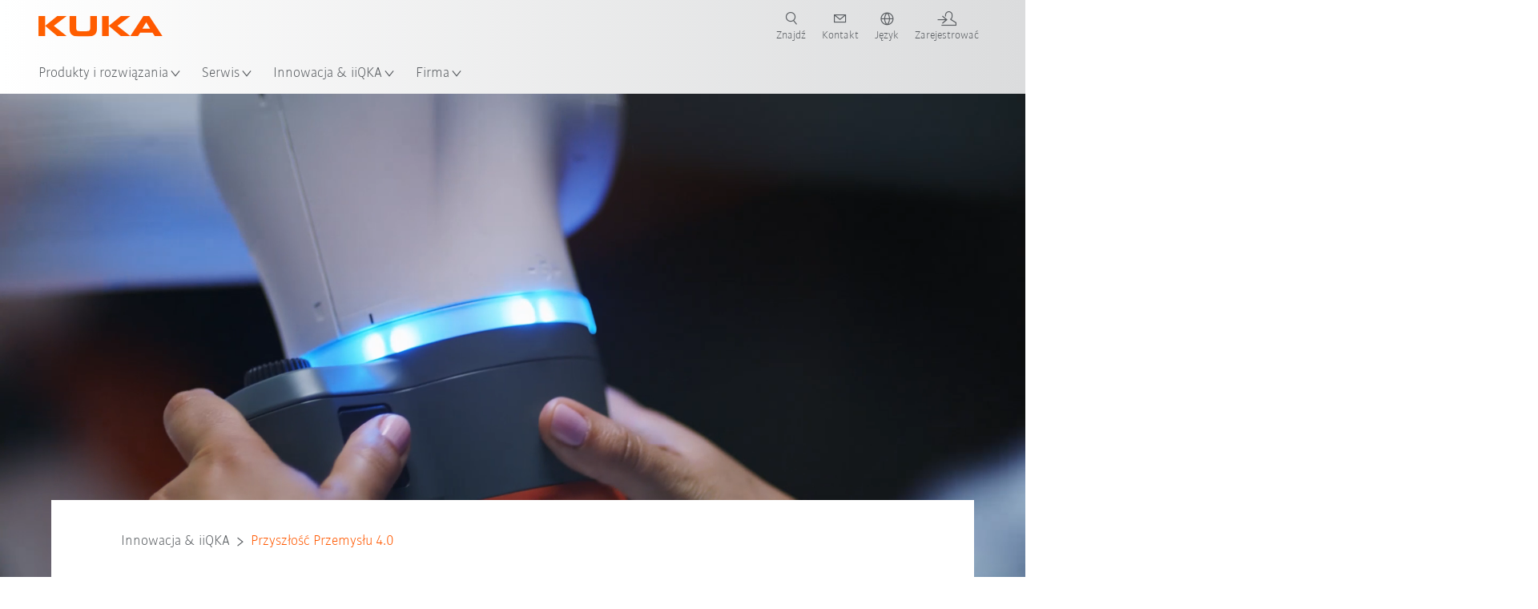

--- FILE ---
content_type: text/html; charset=utf-8
request_url: https://www.kuka.com/pl-pl/produkcja-przyszlosci/industrie-4-0/przysz%C5%82o%C5%9B%C4%87-przemys%C5%82u-4,-d-,0
body_size: 36241
content:
<!DOCTYPE html>
	<!--[if lte IE 9]><html class="ie" lang="pl-PL"><![endif]-->
<!--[if (!IE)|(IEMobile)]><!--><html class="no-ie" lang="pl-PL" ><!--<![endif]-->
<head>
	<title>Z firmą KUKA w przyszłość Przemysłu 4.0 | KUKA</title>
	<meta http-equiv="Content-Type" content="text/html; charset=utf-8"/>
    <meta http-equiv="X-UA-Compatible" content="IE=edge"/>
	<meta name="description" content="Co niesie ze sobą przyszłość Przemysłu 4.0? Jedno jest pewne: przyszłość już nadeszła. Sztuczna inteligencja wkracza do świata produkcji. Dowiedz się więcej." />
	<meta name="keywords" content="" />
	<meta name="robots" content="index, follow" />
	<link rel="preload" as="image" fetchpriority="high" href="/-/media/kuka-corporate/images/future-production/sfpl/landmarks/landmarks-future-production.jpg?rev=-1&amp;w=1900&amp;hash=EB1F2E856908B732203EADF02F0E1DC1" imagesrcset="/-/media/kuka-corporate/images/future-production/sfpl/landmarks/landmarks-future-production.jpg?rev=-1&amp;w=767&amp;hash=FB692557824EB4A71B8C42BB903381EB 767w, /-/media/kuka-corporate/images/future-production/sfpl/landmarks/landmarks-future-production.jpg?rev=-1&amp;w=1400&amp;hash=20D7C153CB1C181FF5980B86793FE810 1400w, /-/media/kuka-corporate/images/future-production/sfpl/landmarks/landmarks-future-production.jpg?rev=-1&amp;w=1900&amp;hash=EB1F2E856908B732203EADF02F0E1DC1 1900w" imagesizes="(min-width: 1px) 100vw">
	<link rel="canonical" href="https://www.kuka.com/pl-pl/produkcja-przyszlosci/industrie-4-0/przysz%c5%82o%c5%9b%c4%87-przemys%c5%82u-4,-d-,0" />
	<link rel="alternate" hreflang="x-default" href="https://www.kuka.com/en-de/future-production/industrie-4-0/future-industrie-4,-d-,0" />
	<link rel="alternate" hreflang="de" href="https://www.kuka.com/de-de/future-production/industrie-4-0/zukunft-industrie-4-0" />
	<link rel="alternate" hreflang="en" href="https://www.kuka.com/en-de/future-production/industrie-4-0/future-industrie-4,-d-,0" />
	<link rel="alternate" hreflang="es" href="https://www.kuka.com/es-es/la-producci%c3%b3n-del-futuro/industria-4-0/el-futuro-de-la-industria-4,-d-,0" />
	<link rel="alternate" hreflang="fr" href="https://www.kuka.com/fr-fr/production-du-futur/industrie-4-0/l%e2%80%99avenir-de-l%e2%80%99industrie-4,-d-,0" />
	<link rel="alternate" hreflang="nl" href="https://www.kuka.com/nl-be/toekomstige-productie/smart-industry,-c-,-industrie-4-0/toekomst-industrie-4-0" />
	<link rel="alternate" hreflang="zh" href="https://www.kuka.cn/zh-cn/future-production/industrie-4-0/zukunft-industrie-4-0" />
	<link rel="alternate" hreflang="zh-SG" href="https://www.kuka.com/zh-sg/future-production/industrie-4-0/zukunft-industrie-4-0" />
	<link rel="alternate" hreflang="zh-TW" href="https://www.kuka.com/zh-tw/future-production/industrie-4-0/zukunft-industrie-4-0" />
	<link rel="alternate" hreflang="cs-CZ" href="https://www.kuka.com/cs-cz/vyroba-v-budoucnosti/pr%c5%afmysl-4,-d-,0/budoucnost-pr%c5%afmyslu-4,-d-,0" />
	<link rel="alternate" hreflang="nl-BE" href="https://www.kuka.com/nl-be/toekomstige-productie/smart-industry,-c-,-industrie-4-0/toekomst-industrie-4-0" />
	<link rel="alternate" hreflang="en-AT" href="https://www.kuka.com/en-at/future-production/industrie-4-0/future-industrie-4,-d-,0" />
	<link rel="alternate" hreflang="en-BE" href="https://www.kuka.com/en-be/future-production/industrie-4-0/future-industrie-4,-d-,0" />
	<link rel="alternate" hreflang="en-CH" href="https://www.kuka.com/en-ch/future-production/industrie-4-0/future-industrie-4,-d-,0" />
	<link rel="alternate" hreflang="en-CN" href="https://www.kuka.cn/en-cn/future-production/industrie-4-0/future-industrie-4,-d-,0" />
	<link rel="alternate" hreflang="en-DE" href="https://www.kuka.com/en-de/future-production/industrie-4-0/future-industrie-4,-d-,0" />
	<link rel="alternate" hreflang="en-AU" href="https://www.kuka.com/en-au/future-production/industrie-4-0/future-industrie-4,-d-,0" />
	<link rel="alternate" hreflang="en-CA" href="https://www.kuka.com/en-ca/future-production/industrie-4-0/future-industrie-4,-d-,0" />
	<link rel="alternate" hreflang="en-IN" href="https://www.kuka.com/en-in/future-production/industrie-4-0/future-industrie-4,-d-,0" />
	<link rel="alternate" hreflang="en-MY" href="https://www.kuka.com/en-my/future-production/industrie-4-0/future-industrie-4,-d-,0" />
	<link rel="alternate" hreflang="en-SG" href="https://www.kuka.com/en-sg/future-production/industrie-4-0/future-industrie-4,-d-,0" />
	<link rel="alternate" hreflang="en-GB" href="https://www.kuka.com/en-gb/future-production/industrie-4-0/future-industrie-4,-d-,0" />
	<link rel="alternate" hreflang="en-US" href="https://www.kuka.com/en-us/future-production/industrie-4-0/future-industrie-4,-d-,0" />
	<link rel="alternate" hreflang="en-HU" href="https://www.kuka.com/en-hu/future-production/industrie-4-0/future-industrie-4,-d-,0" />
	<link rel="alternate" hreflang="en-SE" href="https://www.kuka.com/en-se/future-production/industrie-4-0/future-industrie-4,-d-,0" />
	<link rel="alternate" hreflang="fr-BE" href="https://www.kuka.com/fr-be/production-du-futur/industrie-4-0/l%e2%80%99avenir-de-l%e2%80%99industrie-4,-d-,0" />
	<link rel="alternate" hreflang="fr-CA" href="https://www.kuka.com/fr-ca/future-production/industrie-4-0/l%e2%80%99avenir-de-l%e2%80%99industrie-4,-d-,0" />
	<link rel="alternate" hreflang="fr-FR" href="https://www.kuka.com/fr-fr/production-du-futur/industrie-4-0/l%e2%80%99avenir-de-l%e2%80%99industrie-4,-d-,0" />
	<link rel="alternate" hreflang="fr-CH" href="https://www.kuka.com/fr-ch/future-production/industrie-4-0/l%e2%80%99avenir-de-l%e2%80%99industrie-4,-d-,0" />
	<link rel="alternate" hreflang="de-AT" href="https://www.kuka.com/de-at/future-production/industrie-4-0/zukunft-industrie-4-0" />
	<link rel="alternate" hreflang="de-DE" href="https://www.kuka.com/de-de/future-production/industrie-4-0/zukunft-industrie-4-0" />
	<link rel="alternate" hreflang="de-CH" href="https://www.kuka.com/de-ch/future-production/industrie-4-0/zukunft-industrie-4-0" />
	<link rel="alternate" hreflang="hu-HU" href="https://www.kuka.com/hu-hu/future-production/ipar-4-0/ipar-4,-d-,0" />
	<link rel="alternate" hreflang="it-IT" href="https://www.kuka.com/it-it/future-production/industrie-4-0/futuro-industria-4,-d-,0" />
	<link rel="alternate" hreflang="ja-JP" href="https://www.kuka.com/ja-jp/future-production/industrie-4-0/%e3%82%a4%e3%83%b3%e3%83%80%e3%82%b9%e3%83%88%e3%83%aa%e3%83%bc4,-d-,0" />
	<link rel="alternate" hreflang="ko-KR" href="https://www.kuka.com/ko-kr/%eb%af%b8%eb%9e%98%ec%9d%98-%ec%83%9d%ec%82%b0/%ec%9d%b8%eb%8d%94%ec%8a%a4%ed%8a%b8%eb%a6%ac-4-0/%ec%9d%b8%eb%8d%94%ec%8a%a4%ed%8a%b8%eb%a6%ac-4,-d-,0%ec%9d%98-%eb%af%b8%eb%9e%98" />
	<link rel="alternate" hreflang="pl-PL" href="https://www.kuka.com/pl-pl/produkcja-przyszlosci/industrie-4-0/przysz%c5%82o%c5%9b%c4%87-przemys%c5%82u-4,-d-,0" />
	<link rel="alternate" hreflang="zh-CN" href="https://www.kuka.cn/zh-cn/future-production/industrie-4-0/zukunft-industrie-4-0" />
	<link rel="alternate" hreflang="ro-RO" href="https://www.kuka.com/ro-ro/future-production/industrie-4-0/viitorul-industrie-4-0" />
	<link rel="alternate" hreflang="sk-SK" href="https://www.kuka.com/sk-sk/vyroba-budoucnosti/pr%c5%afmysl-4,-d-,0/budoucnost-pr%c5%afmyslu-4,-d-,0" />
	<link rel="alternate" hreflang="es-MX" href="https://www.kuka.com/es-mx/la-producci%c3%b3n-del-futuro/industria-4-0/el-futuro-de-la-industria-4,-d-,0" />
	<link rel="alternate" hreflang="es-ES" href="https://www.kuka.com/es-es/la-producci%c3%b3n-del-futuro/industria-4-0/el-futuro-de-la-industria-4,-d-,0" />
	<link rel="alternate" hreflang="sv-SE" href="https://www.kuka.com/sv-se/future-production/industrie-4-0-door/framtid-industrie-4,-d-,0" />
	<link rel="alternate" hreflang="th-TH" href="https://www.kuka.com/th-th/%e0%b8%81%e0%b8%a3%e0%b8%b0%e0%b8%9a%e0%b8%a7%e0%b8%99%e0%b8%81%e0%b8%b2%e0%b8%a3%e0%b8%9c%e0%b8%a5%e0%b8%b4%e0%b8%95%e0%b9%83%e0%b8%99%e0%b8%ad%e0%b8%99%e0%b8%b2%e0%b8%84%e0%b8%95/industrie-4-0/%e0%b8%ad%e0%b8%99%e0%b8%b2%e0%b8%84%e0%b8%95%e0%b8%82%e0%b8%ad%e0%b8%87-industrie-4,-d-,0" />
	<link rel="alternate" hreflang="tr-TR" href="https://www.kuka.com/tr-tr/future-production/industrie-4-0/gelecek-end%c3%bcstrisi-4,-d-,0" />
	<link rel="alternate" hreflang="zh-MY" href="https://www.kuka.com/zh-my/future-production/industrie-4-0/zukunft-industrie-4-0" />
	<link rel="alternate" hreflang="pt-BR" href="https://www.kuka.com/pt-br/future-production/industrie-4-0/futuro-industrie-4,-d-,0" />
	<link rel="alternate" hreflang="pt-PT" href="https://www.kuka.com/pt-pt/future-production/industrie-4-0/futuro-industrie-4,-d-,0" />
	<link rel="alternate" hreflang="vi-VN" href="https://www.kuka.com/vi-vn/t%c6%b0%c6%a1ng-lai-c%e1%bb%a7a-ng%c3%a0nh-s%e1%ba%a3n-xu%e1%ba%a5t/industrie-4-0/ng%c3%a0nh-c%c3%b4ng-nghi%e1%bb%87p-t%c6%b0%c6%a1ng-lai-4,-d-,0" />
	
	<link rel="preload" href="/assets/fonts/KUKA-Bulo_web.woff2" as="font" type="font/woff2" crossorigin />
	<link rel="preload" href="/assets/fonts/KUKA-Bulo_Bold_web.woff2" as="font" type="font/woff2" crossorigin />
	<link rel="preload" href="/assets/fonts/KUKA-Brand_Iconfont.woff2?bvejt7" as="font" type="font/woff2" crossorigin />
	
    <meta name="viewport" id="viewport-meta" content="width=device-width, initial-scale=1.0"/>
    <meta name="content-language" content="pl-PL" />
	<meta name="language" content="pl-PL"/>
    <!-- facebook -->
    
    
    <!-- OpenGraph -->
    <meta property="og:url" content="https://www.kuka.com/pl-pl/produkcja-przyszlosci/industrie-4-0/przysz%c5%82o%c5%9b%c4%87-przemys%c5%82u-4,-d-,0"/>
    <meta property="og:site_name" content="KUKA"/>
	<meta property="og:title" content="Z firmą KUKA w przyszłość Przemysłu 4.0 | KUKA"/>
	<meta property="og:image" content="https://www.kuka.com/-/media/kuka-corporate/images/future-production/sfpl/landmarks/landmarks-future-production.jpg?rev=-1&amp;w=1900&amp;hash=EB1F2E856908B732203EADF02F0E1DC1"/>
    <meta property="og:description" content="Co niesie ze sobą przyszłość Przemysłu 4.0? Jedno jest pewne: przyszłość już nadeszła. Sztuczna inteligencja wkracza do świata produkcji. Dowiedz się więcej."/>
	<meta property="og:type" content="WebPage"/>
	

	
	
	<link rel="icon" href="/-/media/kuka-corporate/images/home/logos/kuka-favicon.ico?rev=313549500bc14a61ab164afaf0f00bde&amp;hash=E23B51F4A8BE969EFF4F6355E5505E37">
	<link rel="shortcut icon" href="/-/media/kuka-corporate/images/home/logos/kuka-favicon.ico?rev=313549500bc14a61ab164afaf0f00bde&amp;hash=E23B51F4A8BE969EFF4F6355E5505E37">
	<link rel="apple-touch-icon-precomposed" href="/-/media/kuka-corporate/images/home/logos/kuka_touchicon-152.png?rev=-1&amp;hash=5135E265176254D8D1CACD2DB725D193"/>
	<link rel="apple-touch-icon" href="/-/media/kuka-corporate/images/home/logos/kuka_touchicon-152.png?rev=-1&amp;hash=5135E265176254D8D1CACD2DB725D193"/>
	<meta name="msapplication-TileColor" content="#FFFFFF">
	<meta name="msapplication-TileImage" content="/-/media/kuka-corporate/images/home/logos/kuka_touchicon-152.png?rev=-1&amp;hash=5135E265176254D8D1CACD2DB725D193">
	<meta name="msapplication-config" content="/pl-pl/browserconfig">
	<link rel="manifest" href="/pl-pl/manifest">
	<meta name="theme-color" content="#FF5800">
	
	<style>
		:lang(pl-PL){ font-family:'kuka-bulo', Calibri, Segoe UI, Helvetica, Arial, Sans-Serif }
		
	</style>
	<link rel="stylesheet" href="/frontend/dist/app.css?v=5.19.1" type="text/css" />
	
    <!-- Google Site Verification -->
<meta name="google-site-verification" content="eqDP84ikUtn04eG8RyydTpSeDAw4UoNFH8f8ARWzNaI" />
<!-- End Google Site Verification -->
<!-- Google Tag Manager -->
<script type="text/plain" data-cookiecategory="marketing">
if ( document.querySelector('html').getAttribute("lang") != "zh-CN" && document.querySelector('html').getAttribute("lang") != "en-CN" )
{
(function(w,d,s,l,i){w[l]=w[l]||[];w[l].push({'gtm.start':
new Date().getTime(),event:'gtm.js'});var f=d.getElementsByTagName(s)[0],
j=d.createElement(s),dl=l!='dataLayer'?'&l='+l:'';j.async=true;j.src=
'https://www.googletagmanager.com/gtm.js?id='+i+dl;f.parentNode.insertBefore(j,f);
})(window,document,'script','dataLayer','GTM-PD2NWFW');
}
</script>
<!-- End Google Tag Manager -->
	<script>
		var cookieGdpr = {
			cookieNotice: "Ta treść jest nieodstępna ze względu na dokonane przez użytkownika ustawienia plików cookie.",
			consentBtnLabel: "Zezwalaj na pliki cookie"
		};
	</script>
	<script>
	 window.dataLayer = window.dataLayer || [];
	 window.dataLayer.push({
	  'event': 'cms-url',
	  'language': 'pl-pl',
	  'path': '/kuka internet/home/future production/industrie 4 0/zukunft industrie 4 0',
	  'id': '828C28DCD1D9408DB023192BCD090CF5'
	 });
	</script>
	<script type="application/ld+json">
	[{"@context":"https://schema.org","@type":"Organization","name":"KUKA","url":"/pl-pl","logo":"https://www.kuka.com/-/media/kuka-corporate/images/home/logos/kuka_logo.svg?rev=-1&w=1400&hash=FEA5DB9D94663DFDDE1761A95DF1B186","description":"KUKA jest jednym z czołowych dostawców inteligentnej robotyki, technologii instalacji przemysłowych i technologii systemów na świecie i napędza cyfryzację w przemyśle.","address":null,"contactPoint":null,"sameAs":["https://www.youtube.com/c/KukaRobotGroup/?sub_confirmation=1","https://www.facebook.com/KUKAGlobal/","https://www.linkedin.com/company/kukaglobal"],"telephone":"+48 32 730 32 13"},{"@context":"https://schema.org","@type":"WebPage","name":"Z firmą KUKA w przyszłość Przemysłu 4.0 | KUKA","url":"https://www.kuka.com/pl-pl/produkcja-przyszlosci/industrie-4-0/przysz%c5%82o%c5%9b%c4%87-przemys%c5%82u-4,-d-,0","headline":"Z firmą KUKA w przyszłość Przemysłu 4.0","description":"Co niesie ze sobą przyszłość Przemysłu 4.0? Jedno jest pewne: przyszłość już nadeszła. Sztuczna inteligencja wkracza do świata produkcji. Dowiedz się więcej.","potentialAction":{"@type":"SearchAction","target":"https://www.kuka.com/pl-pl/search-results-page?q={search_term_string}","query-input":"required name=search_term_string"}},{"@context":"https://schema.org","@type":"BreadcrumbList","itemListElement":[{"@type":"ListItem","position":1,"item":{"@id":"/pl-pl","name":"Strona główna"}},{"@type":"ListItem","position":2,"item":{"@id":"/pl-pl/produkcja-przyszlosci","name":"Innowacja & iiQKA"}},{"@type":"ListItem","position":3,"item":{"@id":"/pl-pl/produkcja-przyszlosci/industrie-4-0","name":"Przemysł 4.0"}},{"@type":"ListItem","position":4,"item":{"@id":"/pl-pl/produkcja-przyszlosci/industrie-4-0/przysz%c5%82o%c5%9b%c4%87-przemys%c5%82u-4,-d-,0","name":"Przyszłość Przemysłu 4.0"}}]},{"@context":"https://schema.org","@type":"Article","mainEntityOfPage":null,"headline":"Z firmą KUKA w przyszłość Przemysłu 4.0","image":["https://www.kuka.com/-/media/kuka-corporate/images/future-production/sfpl/landmarks/landmarks-future-production.jpg?rev=-1&w=1900&hash=EB1F2E856908B732203EADF02F0E1DC1"],"datePublished":"2022-12-01T06:48:49Z","dateModified":"2023-01-11T08:00:47Z","isPartOf":null}]
	</script>

	
	
<link rel="stylesheet" href="/dist/cookieconsent.kuka.css" fetchpriority="high" />

<script defer src="/assets/cookieconsent/cookieconsent.js" fetchpriority="high"></script>

<script>
    document.documentElement.classList.add('cc-kuka');	// Do not remove!
    document.documentElement.classList.add('cc-kuka');	// cc-kuka, cc-swisslog, cc-healthcare, cc-translogic

    window.addEventListener('load', function () {
    	const cc = initCookieConsent();
    	const options = {
    		autoclear_cookies: true,
    		// autorun: true,                          					// default: true
			cookie_domain: '.kuka.com', 					    // Enter base domain
    		// cookie_expiration: 182,                 					// default: 182 (days)
			cookie_name: 'gdpr_settings',               				// default: 'gdpr_settings'
    		// cookie_necessary_only_expiration: 182   					// default: disabled
    		// cookie_path: '/',                       					// default: root
    		// cookie_same_site: 'Lax',                					// default: 'Lax'
    		current_lang: 'pl-PL',								// Required, adapt to fit your needs
    		// hide_from_bots: true,                   					// default: true
    		languages: {},							   					// Required, do not remove
    		page_scripts: true,											// Required, do not remove

    		// How consent and settings modals are displayed:
    		gui_options: {
    			consent_modal: {
    				layout: 'cloud',               		// box / cloud / bar
    				position: 'bottom center',     		// left / right / center + top / middle / bottom
    				transition: 'zoom'           		// slide / zoom
    			},
    			settings_modal: {
    				layout: 'box',                 		// bar / box
    				// position: 'left',              	// left / right
    				transition: 'zoom'             		// slide / zoom
    			}
    		},

			// Dispatch events when user interacts with the consent modal:
			onAccept: (cookie) => {
				const acceptEvent = new CustomEvent('cookieConsentAccept', { detail: { cookie, cc: window.cc } });
				document.dispatchEvent(acceptEvent);
			},
			onChange: (cookie, changed_categories) => {
				const changeEvent = new CustomEvent('cookieConsentChange', { detail: { cookie, changed_categories, cc: window.cc } });
				document.dispatchEvent(changeEvent);
			},
    	};

    	fetch(`/api/cxxkxxcxnsxnt/kuka?sc_lang=${options.current_lang}`)
    		.then(response => response.json())
    		.then(data => {
    			options.languages[options.current_lang] = data;
    			cc.run(options);
                window.cc = cc; // Make cc available after it has executed.
    		})
    		.catch(error => {
    			console.error('Error in fetching Cookie Consent config:', error);
    		});
    });
</script>

	

</head>

<body class="mod mod-layout " data-connectors="responsive, toggle">
	

	

	
	
	<header class="o-header js-header">
	
	<nav class="mod mod-nav-next" data-connectors="toggle">
	
	<div class="js-menu mod-nav-next__menu" data-menu-id="E3E5D7E6AA1D43C5B285422A63DA3B1Cmenu">
		
		<div class="mod-nav-next__menu__tabs">
			<ul class="container list-unstyled tabs__list">
				
				<li class="tabs__list__item">
					<button
						type="button"
						class="js-menuTabBtn item__btn item__btn--active"
						data-tab-target="AC151350259545CFB0DFA9C489793FE2tab"
					>
						Produkty
					</button>
				</li>
				
				<li class="tabs__list__item">
					<button
						type="button"
						class="js-menuTabBtn item__btn "
						data-tab-target="B835CBBEC095491FA2C7FD324FFCD828tab"
					>
						Branże
					</button>
				</li>
				
				<li class="tabs__list__item">
					<button
						type="button"
						class="js-menuTabBtn item__btn "
						data-tab-target="4CC5145FCEF6487393F3B6A1C3F5E4B9tab"
					>
						Aplikacje
					</button>
				</li>
				
			</ul>
		</div>
		

		<div class="container mod-nav-next__menu__content">
			
			
			<!-- TABS -->
			<div class="js-contentLeft js-menuTab content__left content__left--active" data-tab-id="AC151350259545CFB0DFA9C489793FE2tab">
				<!-- <div class="content__left__title">
					<a href="https://www.kuka.com/pl-pl/produkty-i-us%c5%82ugi">Produkty i usługi</a>
				</div> -->
				<div class="js-columns content__left__columns">
					<div class="js-column columns__col columns__col--menu">
						<ul class="js-menuColumnList list-unstyled columns__col__list"></ul>
					</div>
					<div class="js-column columns__col columns__col--tabs">
						<button type="button" class="js-backLink columns__col__backLink">
							<span class="icon-backward"></span>
							Produkty i rozwiązania
						</button>
						<ul class="list-unstyled columns__col__list">
							
							<li class="list__item">
								<button
									type="button"
									class="js-link list__item__link list__item__link--tab"
									data-tab-target="AC151350259545CFB0DFA9C489793FE2tab"
								>
									Produkty
									<span class="icon-arrow-right"></span>
								</button>
							</li>
							
							<li class="list__item">
								<button
									type="button"
									class="js-link list__item__link list__item__link--tab"
									data-tab-target="B835CBBEC095491FA2C7FD324FFCD828tab"
								>
									Branże
									<span class="icon-arrow-right"></span>
								</button>
							</li>
							
							<li class="list__item">
								<button
									type="button"
									class="js-link list__item__link list__item__link--tab"
									data-tab-target="4CC5145FCEF6487393F3B6A1C3F5E4B9tab"
								>
									Aplikacje
									<span class="icon-arrow-right"></span>
								</button>
							</li>
							
						</ul>
					</div>
					
	<div class="js-column columns__col" data-column-id="C1291DDB00034A9BA833E2F1C8040B08col">
		<button type="button" class="js-backLink columns__col__backLink">
			<span class="icon-backward"></span>
			Produkty
		</button>
		<ul class="list-unstyled columns__col__list">
	
	<li class="list__item">
		<a
			href="/pl-pl/produkty-i-us%c5%82ugi/systemy-robot%c3%b3w"
			target=""
			class="js-link list__item__link  list__item__link--items"
			data-item-id="57EDED0740784DF7B41EA19D63435D69"
		>
			Systemy robotów
			
			<span class="icon-arrow-right"></span>
			
		</a>
	</li>
	
	<li class="list__item">
		<a
			href="/pl-pl/produkty-i-us%c5%82ugi/autonomiczna-mobilna-robotyka-amr"
			target=""
			class="js-link list__item__link  list__item__link--items"
			data-item-id="2DA565D17DBD42ECA9DD29616909DCAA"
		>
			Autonomiczne roboty mobilne (AMR)
			
			<span class="icon-arrow-right"></span>
			
		</a>
	</li>
	
	<li class="list__item">
		<a
			href="/pl-pl/produkty-i-us%c5%82ugi/maszyny-produkcyjne"
			target=""
			class="js-link list__item__link  list__item__link--items"
			data-item-id="6276809EE0934A2BBBE8FC64DA7D379C"
		>
			Maszyny produkcyjne
			
			<span class="icon-arrow-right"></span>
			
		</a>
	</li>
	
	<li class="list__item">
		<a
			href="/pl-pl/produkty-i-us%c5%82ugi/instalacje-produkcyjne"
			target=""
			class="js-link list__item__link  list__item__link--items"
			data-item-id="9C920C8F2588415C83C29EBBF865F95F"
		>
			Instalacje produkcyjne
			
			<span class="icon-arrow-right"></span>
			
		</a>
	</li>
	
</ul>

	</div>
	
		
	
		
	
		
	
		
	


				</div>
			</div>
			<!-- /TABS -->
			
			<!-- TABS -->
			<div class="js-contentLeft js-menuTab content__left " data-tab-id="B835CBBEC095491FA2C7FD324FFCD828tab">
				<!-- <div class="content__left__title">
					<a href="https://www.kuka.com/pl-pl/bran%c5%bce">Branże</a>
				</div> -->
				<div class="js-columns content__left__columns">
					<div class="js-column columns__col columns__col--menu">
						<ul class="js-menuColumnList list-unstyled columns__col__list"></ul>
					</div>
					<div class="js-column columns__col columns__col--tabs">
						<button type="button" class="js-backLink columns__col__backLink">
							<span class="icon-backward"></span>
							Produkty i rozwiązania
						</button>
						<ul class="list-unstyled columns__col__list">
							
							<li class="list__item">
								<button
									type="button"
									class="js-link list__item__link list__item__link--tab"
									data-tab-target="AC151350259545CFB0DFA9C489793FE2tab"
								>
									Produkty
									<span class="icon-arrow-right"></span>
								</button>
							</li>
							
							<li class="list__item">
								<button
									type="button"
									class="js-link list__item__link list__item__link--tab"
									data-tab-target="B835CBBEC095491FA2C7FD324FFCD828tab"
								>
									Branże
									<span class="icon-arrow-right"></span>
								</button>
							</li>
							
							<li class="list__item">
								<button
									type="button"
									class="js-link list__item__link list__item__link--tab"
									data-tab-target="4CC5145FCEF6487393F3B6A1C3F5E4B9tab"
								>
									Aplikacje
									<span class="icon-arrow-right"></span>
								</button>
							</li>
							
						</ul>
					</div>
					
	<div class="js-column columns__col" data-column-id="F5AA224DC7E64EB4A90AA88CED61B9ABcol">
		<button type="button" class="js-backLink columns__col__backLink">
			<span class="icon-backward"></span>
			Branże
		</button>
		<ul class="list-unstyled columns__col__list">
	
	<li class="list__item">
		<a
			href="/pl-pl/bran%c5%bce/przemys%c5%82-motoryzacyjny"
			target=""
			class="js-link list__item__link  list__item__link--items"
			data-item-id="F451C01FE0B04334BBEA44E07528788B"
		>
			Przemysł motoryzacyjny
			
			<span class="icon-arrow-right"></span>
			
		</a>
	</li>
	
	<li class="list__item">
		<a
			href="/pl-pl/bran%c5%bce/zautomatyzowane,-modu%c5%82owe-budownictwo-mieszkalne"
			target=""
			class="js-link list__item__link  "
			data-item-id="5BF33D31EE664DBF87431B559BF1E55D"
		>
			Zautomatyzowane budownictwo mieszkalne
			
		</a>
	</li>
	
	<li class="list__item">
		<a
			href="/pl-pl/bran%c5%bce/robots-used-in-medicine"
			target=""
			class="js-link list__item__link  list__item__link--items"
			data-item-id="8C1674CB4963416FBCCBB996CFC17B94"
		>
			Healthcare
			
			<span class="icon-arrow-right"></span>
			
		</a>
	</li>
	
	<li class="list__item">
		<a
			href="/pl-pl/bran%c5%bce/bran%c5%bca-elektroniczna"
			target=""
			class="js-link list__item__link  list__item__link--items"
			data-item-id="8EF4EE1AE3644F3C9BF6CC5E45128718"
		>
			Przemysł elektroniczny
			
			<span class="icon-arrow-right"></span>
			
		</a>
	</li>
	
	<li class="list__item">
		<a
			href="/pl-pl/bran%c5%bce/produkcja-akumulator%c3%b3w"
			target=""
			class="js-link list__item__link  list__item__link--items"
			data-item-id="C1F0FA22C2504800968BF497D32FA77B"
		>
			Produkcja akumulatorów
			
			<span class="icon-arrow-right"></span>
			
		</a>
	</li>
	
	<li class="list__item">
		<a
			href="/pl-pl/bran%c5%bce/e-commerce"
			target=""
			class="js-link list__item__link  "
			data-item-id="CAEE280EB417432AB98CDF4E6C7A1657"
		>
			E-Commerce i logistyka handlu detalicznego
			
		</a>
	</li>
	
	<li class="list__item">
		<a
			href="/pl-pl/bran%c5%bce/przemys%c5%82-towar%c3%b3w-konsumpcyjnych"
			target=""
			class="js-link list__item__link  list__item__link--items"
			data-item-id="A8372008A8514A31A96EB877C07FA383"
		>
			Przemysł towarów konsumpcyjnych
			
			<span class="icon-arrow-right"></span>
			
		</a>
	</li>
	
	<li class="list__item">
		<a
			href="/pl-pl/bran%c5%bce/przemys%c5%82-metalurgiczny"
			target=""
			class="js-link list__item__link  list__item__link--items"
			data-item-id="4928728031D24F2A9AEB6B768710B09D"
		>
			Przemysł metalowy
			
			<span class="icon-arrow-right"></span>
			
		</a>
	</li>
	
	<li class="list__item">
		<a
			href="/pl-pl/bran%c5%bce/inne-bran%c5%bce"
			target=""
			class="js-link list__item__link  list__item__link--items"
			data-item-id="F58E0CA753CC4F11A7388B204F6C9FFA"
		>
			Inne branże
			
			<span class="icon-arrow-right"></span>
			
		</a>
	</li>
	
	<li class="list__item">
		<a
			href="/pl-pl/bran%c5%bce/partner-systemowy"
			target=""
			class="js-link list__item__link  "
			data-item-id="95095200B63E4E2D80848825FC549AD1"
		>
			Partnerzy KUKA
			
		</a>
	</li>
	
</ul>

	</div>
	
		
	
		
	
		
	
		
	
		
	
		
	
		
	
		
	
		
	
		
	


				</div>
			</div>
			<!-- /TABS -->
			
			<!-- TABS -->
			<div class="js-contentLeft js-menuTab content__left " data-tab-id="4CC5145FCEF6487393F3B6A1C3F5E4B9tab">
				<!-- <div class="content__left__title">
					<a href="https://www.kuka.com/pl-pl/zastosowania">Aplikacje</a>
				</div> -->
				<div class="js-columns content__left__columns">
					<div class="js-column columns__col columns__col--menu">
						<ul class="js-menuColumnList list-unstyled columns__col__list"></ul>
					</div>
					<div class="js-column columns__col columns__col--tabs">
						<button type="button" class="js-backLink columns__col__backLink">
							<span class="icon-backward"></span>
							Produkty i rozwiązania
						</button>
						<ul class="list-unstyled columns__col__list">
							
							<li class="list__item">
								<button
									type="button"
									class="js-link list__item__link list__item__link--tab"
									data-tab-target="AC151350259545CFB0DFA9C489793FE2tab"
								>
									Produkty
									<span class="icon-arrow-right"></span>
								</button>
							</li>
							
							<li class="list__item">
								<button
									type="button"
									class="js-link list__item__link list__item__link--tab"
									data-tab-target="B835CBBEC095491FA2C7FD324FFCD828tab"
								>
									Branże
									<span class="icon-arrow-right"></span>
								</button>
							</li>
							
							<li class="list__item">
								<button
									type="button"
									class="js-link list__item__link list__item__link--tab"
									data-tab-target="4CC5145FCEF6487393F3B6A1C3F5E4B9tab"
								>
									Aplikacje
									<span class="icon-arrow-right"></span>
								</button>
							</li>
							
						</ul>
					</div>
					
	<div class="js-column columns__col" data-column-id="DD41DB84774846F89A1900D6786BA8CAcol">
		<button type="button" class="js-backLink columns__col__backLink">
			<span class="icon-backward"></span>
			Aplikacje
		</button>
		<ul class="list-unstyled columns__col__list">
	
	<li class="list__item">
		<a
			href="/pl-pl/zastosowania/automatyzacja-procesu-%c5%82%c4%85czenia"
			target=""
			class="js-link list__item__link  list__item__link--items"
			data-item-id="093D2F6B1A054368AA5F3F7291CFFE33"
		>
			Proces łączenia
			
			<span class="icon-arrow-right"></span>
			
		</a>
	</li>
	
	<li class="list__item">
		<a
			href="/pl-pl/zastosowania/automatyzacja-procesu-%c5%82%c4%85czenia/spawanie"
			target=""
			class="js-link list__item__link  list__item__link--items"
			data-item-id="99D60750630E4514BE3A2F59BF898D83"
		>
			Spawanie
			
			<span class="icon-arrow-right"></span>
			
		</a>
	</li>
	
	<li class="list__item">
		<a
			href="/pl-pl/zastosowania/automatyzacja-manipulacji"
			target=""
			class="js-link list__item__link  list__item__link--items"
			data-item-id="A30EE5E4CBE24A629C392CAC61207420"
		>
			Manipulacja
			
			<span class="icon-arrow-right"></span>
			
		</a>
	</li>
	
	<li class="list__item">
		<a
			href="/pl-pl/zastosowania/obrobka-mechaniczna"
			target=""
			class="js-link list__item__link  list__item__link--items"
			data-item-id="67B0F6620E414CE0A9296B1FA151CA90"
		>
			Obróbka mechaniczna
			
			<span class="icon-arrow-right"></span>
			
		</a>
	</li>
	
	<li class="list__item">
		<a
			href="/pl-pl/zastosowania/roboty-do-kontroli-jakosci"
			target=""
			class="js-link list__item__link  "
			data-item-id="D166ADD05FAC4B569B15ADEC118BC77C"
		>
			Kontrola jakości
			
		</a>
	</li>
	
	<li class="list__item">
		<a
			href="/pl-pl/zastosowania/nanoszenie-warstw-produktow-lakierowanie-klejenie"
			target=""
			class="js-link list__item__link  "
			data-item-id="ACB84431387243CEA42F2D5D567C30A5"
		>
			Nanoszenie warstw produktów / lakierowanie / klejenie
			
		</a>
	</li>
	
	<li class="list__item">
		<a
			href="/pl-pl/zastosowania/ciecie,-rozlaczanie"
			target=""
			class="js-link list__item__link  list__item__link--items"
			data-item-id="020902C179D84C17AF1A86050655C90E"
		>
			Cięcie / rozłączanie
			
			<span class="icon-arrow-right"></span>
			
		</a>
	</li>
	
	<li class="list__item">
		<a
			href="/pl-pl/zastosowania/roboty-do-szczegolnych-warunkow-otoczenia"
			target=""
			class="js-link list__item__link  list__item__link--items"
			data-item-id="D5BEA0A632D7419C95ABCE47507DBA25"
		>
			Szczególne warunki otoczenia
			
			<span class="icon-arrow-right"></span>
			
		</a>
	</li>
	
	<li class="list__item">
		<a
			href="/pl-pl/zastosowania/pozostale-zastosowania-robotow"
			target=""
			class="js-link list__item__link  list__item__link--items"
			data-item-id="CDAF8864A24C499198F1B29A3C6613D8"
		>
			Pozostałe zastosowania
			
			<span class="icon-arrow-right"></span>
			
		</a>
	</li>
	
</ul>

	</div>
	
		
	
		
	
		
	
		
	
		
	
		
	
		
	
		
	
		
	


				</div>
			</div>
			<!-- /TABS -->
			
			
			
			<!-- TEASERS -->
			<div class="content__right">
				<strong class="js-teasersTitle content__right__title">Dowiedz się więcej</strong>
<ul class="list-unstyled content__right__teasers">
	
	<li class="teasers__item">
		<a href="/pl-pl/robot-guide" target="_blank" class="teasers__item__link" style="background-image: url(/-/media/kuka-corporate/images/guided-selling/kuka-pickcontrol-application.jpg?rev=-1&amp;w=320&amp;hash=4D61EE8FFCC88C46E624BA7EAD1B8FDD)">
			<span class="link__label">Robot Guide</span>
		</a>
	</li>
	
	<li class="teasers__item">
		<a href="/pl-pl/bran%c5%bce/bank-rozwi%c4%85za%c5%84" target="" class="teasers__item__link" style="background-image: url(/-/media/kuka-corporate/images/industries/automotive/kuka-automation-in-the-industry.jpg?rev=-1&amp;w=320&amp;hash=9C0800FFC5507543A4E92F184A16BCB4)">
			<span class="link__label">Studium przypadku</span>
		</a>
	</li>
	
	<li class="teasers__item">
		<a href="/pl-pl/bran%c5%bce/partner-systemowy" target="" class="teasers__item__link" style="background-image: url(/-/media/kuka-corporate/images/industries/system-partner/kuka-system-partner-header-picture.png?rev=-1&amp;w=320&amp;hash=0F15A45FBF3978E5F08A453268DB0701)">
			<span class="link__label">Partnerzy KUKA</span>
		</a>
	</li>
	
</ul>

			</div>
			<!-- /TEASERS -->
			
		</div>
	</div>
	
	<div class="js-menu mod-nav-next__menu" data-menu-id="83BE6159B0524E71BC26977F32AC8A03menu">
		

		<div class="container mod-nav-next__menu__content">
			
			<!-- ONLY COLUMNS -->
			<div class="js-contentLeft content__left content__left--active">
				<div class="content__left__title">
					<a href="https://www.kuka.com/pl-pl/serwis">Serwis</a>
				</div>
				<div class="js-columns content__left__columns">
					<div class="js-column columns__col columns__col--menu">
						<ul class="js-menuColumnList list-unstyled columns__col__list"></ul>
					</div>
					
	<div class="js-column columns__col" data-column-id="83BE6159B0524E71BC26977F32AC8A03col">
		<button type="button" class="js-backLink columns__col__backLink">
			<span class="icon-backward"></span>
			Serwis
		</button>
		<ul class="list-unstyled columns__col__list">
	
	<li class="list__item">
		<a
			href="/pl-pl/serwis/infolinia-techniczna-i-doradztwo"
			target=""
			class="js-link list__item__link  "
			data-item-id="EF90366F509A473F9378EC939C53FB9A"
		>
			Infolinia techniczna i doradztwo
			
		</a>
	</li>
	
	<li class="list__item">
		<a
			href="/pl-pl/serwis/my-kuka"
			target=""
			class="js-link list__item__link  "
			data-item-id="3E5373468B134CB3BF74F12A0ACC021A"
		>
			Portal klienta my.KUKA
			
		</a>
	</li>
	
	<li class="list__item">
		<a
			href="/pl-pl/serwis/do-pobrania"
			target=""
			class="js-link list__item__link  "
			data-item-id="ED1FDFF1BEAF4BECBDA565A285F099F1"
		>
			Download Center
			
		</a>
	</li>
	
	<li class="list__item">
		<a
			href="/pl-pl/serwis/kuka-college"
			target=""
			class="js-link list__item__link  list__item__link--items"
			data-item-id="5127C3F5C3DE41CBB17F3050A6A07CFF"
		>
			KUKA College
			
			<span class="icon-arrow-right"></span>
			
		</a>
	</li>
	
	<li class="list__item">
		<a
			href="/pl-pl/serwis/u%c5%bcywane-roboty-kuka"
			target=""
			class="js-link list__item__link  "
			data-item-id="FE169E1F464E4E519C7038433C50AB8B"
		>
			Używane roboty KUKA
			
		</a>
	</li>
	
	<li class="list__item">
		<a
			href="/pl-pl/serwis/cz%c4%99%c5%9bci-zamienne"
			target=""
			class="js-link list__item__link  "
			data-item-id="378C4EC61CF94891ACD1C966629972B6"
		>
			KUKA Części zamienne
			
		</a>
	</li>
	
	<li class="list__item">
		<a
			href="/pl-pl/serwis/serwis-robot%c3%b3w-i-maszyn"
			target=""
			class="js-link list__item__link  list__item__link--items"
			data-item-id="13EE1161FD7840E59678D2FBB9C1CEF5"
		>
			Serwis robotów i maszyn
			
			<span class="icon-arrow-right"></span>
			
		</a>
	</li>
	
	<li class="list__item">
		<a
			href="/pl-pl/serwis/rozwi%c4%85zania-circular-services"
			target=""
			class="js-link list__item__link  "
			data-item-id="E1D79D2C084F4A52B7E13E7437D3C650"
		>
			Rozwiązania circular services
			
		</a>
	</li>
	
	<li class="list__item">
		<a
			href="/pl-pl/serwis/serwis-maszyn"
			target=""
			class="js-link list__item__link  "
			data-item-id="29F0029CDFDE4F2A8ABFD4E8EB8132CC"
		>
			Serwis maszyn
			
		</a>
	</li>
	
	<li class="list__item">
		<a
			href="/pl-pl/serwis/cybersecurity"
			target=""
			class="js-link list__item__link  "
			data-item-id="04720387C03046B08CCB22F1073C6B9C"
		>
			Cybersecurity
			
		</a>
	</li>
	
	<li class="list__item">
		<a
			href="/pl-pl/serwis/customer-service-contacts"
			target=""
			class="js-link list__item__link  "
			data-item-id="456D5D33669E4901918496369322D980"
		>
			Kontakt z działem obsługi klienta
			
		</a>
	</li>
	
</ul>

	</div>
	
		
	
		
	
		
	
		
	
		
	
		
	
		
	
		
	
		
	
		
	
		
	


				</div>
			</div>
			<!-- /ONLY COLUMNS -->
			
			
			<!-- TEASERS -->
			<div class="content__right">
				<strong class="js-teasersTitle content__right__title">Dowiedz się więcej</strong>
<ul class="list-unstyled content__right__teasers">
	
	<li class="teasers__item">
		<a href="/pl-pl/serwis/my-kuka" target="" class="teasers__item__link" style="background-image: url(/-/media/kuka-corporate/images/customer-services/mykuka_stage_signet_top_3200x1800.jpg?rev=-1&amp;w=320&amp;hash=83BB95D48985A6125338C496E19F40B8)">
			<span class="link__label">my.KUKA</span>
		</a>
	</li>
	
	<li class="teasers__item">
		<a href="/pl-pl/serwis/do-pobrania" target="" class="teasers__item__link" style="background-image: url(/-/media/kuka-corporate/images/customer-services/download_center.jpg?rev=e2b221b0ff7841d2b85d6f8cf723b292&amp;w=320&amp;hash=4C9239219F54E827775BB7FAB2DDC3A8)">
			<span class="link__label">Download Center</span>
		</a>
	</li>
	
	<li class="teasers__item">
		<a href="/pl-pl/serwis/customer-service-contacts" target="" class="teasers__item__link" style="background-image: url(/-/media/kuka-corporate/images/customer-services/kuka_services.jpg?rev=5d9ce422c8ef4b8ca716ef7f508df684&amp;w=320&amp;hash=DE8140533ED16507754ACF076DB79D70)">
			<span class="link__label">Obsługa klienta</span>
		</a>
	</li>
	
</ul>

			</div>
			<!-- /TEASERS -->
			
		</div>
	</div>
	
	<div class="js-menu mod-nav-next__menu" data-menu-id="982A2CD7AA314359B9DBBEE1948443E6menu">
		

		<div class="container mod-nav-next__menu__content">
			
			<!-- ONLY COLUMNS -->
			<div class="js-contentLeft content__left content__left--active">
				<div class="content__left__title">
					<a href="https://www.kuka.com/pl-pl/produkcja-przyszlosci">Innowacja &amp; iiQKA: Start w Przyszłość</a>
				</div>
				<div class="js-columns content__left__columns">
					<div class="js-column columns__col columns__col--menu">
						<ul class="js-menuColumnList list-unstyled columns__col__list"></ul>
					</div>
					
	<div class="js-column columns__col" data-column-id="982A2CD7AA314359B9DBBEE1948443E6col">
		<button type="button" class="js-backLink columns__col__backLink">
			<span class="icon-backward"></span>
			Innowacja &amp; iiQKA
		</button>
		<ul class="list-unstyled columns__col__list">
	
	<li class="list__item">
		<a
			href="/pl-pl/produkcja-przyszlosci/sztuczna-inteligencja-w-automatyzacji"
			target=""
			class="js-link list__item__link  "
			data-item-id="4145C48001F64498901BC2097BB47F86"
		>
			Sztuczna inteligencja w automatyzacji
			
		</a>
	</li>
	
	<li class="list__item">
		<a
			href="/pl-pl/produkcja-przyszlosci/iiqka-robots-for-the-people"
			target=""
			class="js-link list__item__link  list__item__link--items"
			data-item-id="12E59D80496542599B710F80D407691F"
		>
			iiQKA: Robots for the People
			
			<span class="icon-arrow-right"></span>
			
		</a>
	</li>
	
	<li class="list__item">
		<a
			href="/pl-pl/produkcja-przyszlosci/innovation-and-research"
			target=""
			class="js-link list__item__link  list__item__link--items"
			data-item-id="3D36A5B584B84086B71D7ECDA847979F"
		>
			Innovation &amp; Research
			
			<span class="icon-arrow-right"></span>
			
		</a>
	</li>
	
	<li class="list__item">
		<a
			href="/pl-pl/produkcja-przyszlosci/automatyzacja-przemys%c5%82owa-produkcji"
			target=""
			class="js-link list__item__link  list__item__link--items"
			data-item-id="A058EC85200147FA9099B5C5E72BC289"
		>
			Automatyzacja produkcji
			
			<span class="icon-arrow-right"></span>
			
		</a>
	</li>
	
	<li class="list__item">
		<a
			href="/pl-pl/produkcja-przyszlosci/wsp%c3%b3%c5%82praca-cz%c5%82owieka-z-robotem"
			target=""
			class="js-link list__item__link  list__item__link--items"
			data-item-id="A3645BD7050E4F55BAFC0D2A1AF7393C"
		>
			Współpraca człowieka z robotem
			
			<span class="icon-arrow-right"></span>
			
		</a>
	</li>
	
</ul>

	</div>
	
		
	
		
	
		
	
		
	
		
	


				</div>
			</div>
			<!-- /ONLY COLUMNS -->
			
			
		</div>
	</div>
	
	<div class="js-menu mod-nav-next__menu" data-menu-id="4F5D6B85555C4A26AC23181FDAC07536menu">
		

		<div class="container mod-nav-next__menu__content">
			
			<!-- ONLY COLUMNS -->
			<div class="js-contentLeft content__left content__left--active">
				<div class="content__left__title">
					<a href="https://www.kuka.com/pl-pl/firma">Firma</a>
				</div>
				<div class="js-columns content__left__columns">
					<div class="js-column columns__col columns__col--menu">
						<ul class="js-menuColumnList list-unstyled columns__col__list"></ul>
					</div>
					
	<div class="js-column columns__col" data-column-id="4F5D6B85555C4A26AC23181FDAC07536col">
		<button type="button" class="js-backLink columns__col__backLink">
			<span class="icon-backward"></span>
			Firma
		</button>
		<ul class="list-unstyled columns__col__list">
	
	<li class="list__item">
		<a
			href="/pl-pl/firma/kontakt"
			target=""
			class="js-link list__item__link  "
			data-item-id="47FE1756E5584A1B90050E3508A67D13"
		>
			Kontakt
			
		</a>
	</li>
	
	<li class="list__item">
		<a
			href="/pl-pl/firma/lokalizacje-kuka"
			target=""
			class="js-link list__item__link  "
			data-item-id="24EC7ADF5BC8499181861D52030E2595"
		>
			Lokalizacje KUKA
			
		</a>
	</li>
	
	<li class="list__item">
		<a
			href="/pl-pl/firma/kariera"
			target=""
			class="js-link list__item__link  list__item__link--items"
			data-item-id="B91F2A10D6884BC6AB266D16DF7F9454"
		>
			Kariera
			
			<span class="icon-arrow-right"></span>
			
		</a>
	</li>
	
	<li class="list__item">
		<a
			href="/pl-pl/firma/prasa"
			target=""
			class="js-link list__item__link  list__item__link--items"
			data-item-id="A9F6D9EB1A54422B93DFEAA531AC97F2"
		>
			Prasa
			
			<span class="icon-arrow-right"></span>
			
		</a>
	</li>
	
	<li class="list__item">
		<a
			href="/pl-pl/firma/iimagazine"
			target=""
			class="js-link list__item__link  "
			data-item-id="B2F2E4E10D424234AD9FA35287565816"
		>
			iiMagazine
			
		</a>
	</li>
	
	<li class="list__item">
		<a
			href="/pl-pl/knowledge"
			target=""
			class="js-link list__item__link  "
			data-item-id="D819993CFCF446A1913B939BA34254DC"
		>
			Knowledge area
			
		</a>
	</li>
	
	<li class="list__item">
		<a
			href="/pl-pl/firma/imprezy-i-webinary"
			target=""
			class="js-link list__item__link  list__item__link--items"
			data-item-id="52EF9D65CDB94AFBB1387A9C399D646E"
		>
			Imprezy i webinary
			
			<span class="icon-arrow-right"></span>
			
		</a>
	</li>
	
	<li class="list__item">
		<a
			href="/pl-pl/firma/zr%c3%b3wnowa%c5%bcony-rozw%c3%b3j"
			target=""
			class="js-link list__item__link  list__item__link--items"
			data-item-id="D92728C4D5074B6A9DF93C7A0B579BF3"
		>
			Zrównoważona transformacja
			
			<span class="icon-arrow-right"></span>
			
		</a>
	</li>
	
	<li class="list__item">
		<a
			href="/pl-pl/firma/o-firmie-kuka"
			target=""
			class="js-link list__item__link  list__item__link--items"
			data-item-id="094C9759098A42E5ADDEFEC5B50034A4"
		>
			O firmie KUKA
			
			<span class="icon-arrow-right"></span>
			
		</a>
	</li>
	
</ul>

	</div>
	
		
	
		
	
		
	
		
	
		
	
		
	
		
	
		
	
		
	


				</div>
			</div>
			<!-- /ONLY COLUMNS -->
			
			
			<!-- TEASERS -->
			<div class="content__right">
				<strong class="js-teasersTitle content__right__title">Dowiedz się więcej</strong>
<ul class="list-unstyled content__right__teasers">
	
	<li class="teasers__item">
		<a href="/pl-pl/firma/lokalizacje-kuka" target="" class="teasers__item__link" style="background-image: url(/-/media/kuka-corporate/images/customer-services/weltkugel_kontakte_services_kuka.jpg?rev=-1&amp;w=320&amp;hash=729FF72C296D7F8A9B54D4967A12595A)">
			<span class="link__label">Lokalizacje KUKA</span>
		</a>
	</li>
	
	<li class="teasers__item">
		<a href="/pl-pl/firma/iimagazine" target="" class="teasers__item__link" style="background-image: url(/-/media/kuka-corporate/images/iimagazine/header-imagine-1920x590-v01.jpg?rev=-1&amp;w=320&amp;hash=52ACFC27151465722DD35FE006A646F0)">
			<span class="link__label">iiMagazine</span>
		</a>
	</li>
	
	<li class="teasers__item">
		<a href="/pl-pl/firma/kariera/oferty-pracy" target="" class="teasers__item__link" style="background-image: url(/-/media/kuka-corporate/images/careers/job-header-image/kuka_business-development.jpg?rev=-1&amp;w=320&amp;hash=B9F56BF75F23C1B32ED6351FD0200321)">
			<span class="link__label">Oferty pracy</span>
		</a>
	</li>
	
</ul>

			</div>
			<!-- /TEASERS -->
			
		</div>
	</div>
	

	<script id="mod-nav-next__columnTemplate" type="text/x-dot-template">
		<div class="js-column columns__col" data-column-id="[[=column.id]]">
			<ul class="list-unstyled columns__col__list">
				[[~column.items :item]]
				<li class="list__item">
					<a
						href="[[=item.link]]"
						class="js-link list__item__link [[? item.isActive ]]list__item__link--active[[?]] [[? item.isTab || (item.items && item.items.length > 0) ]]list__item__link--items[[?]] [[? item.isTab ]]list__item__link--tab[[?]]"
						[[? item.isTab ]]data-tab-target="[[=item.id]]"[[??]]data-item-id="[[=item.id]]"[[?]]
					>
						[[=item.name]]
						[[? item.isTab || (item.items && item.items.length > 0) ]]
						<span class="icon-arrow-right"></span>
						[[?]]
					</a>
				</li>
				[[~]]
			</ul>
		</div>
	</script>

	<script id="mod-nav-next__menuData" type="json/data">
		
			[{"id":"E3E5D7E6AA1D43C5B285422A63DA3B1Cmenu","name":"Produkty i rozwiązania","link":null,"title":null,"tabs":[{"id":"AC151350259545CFB0DFA9C489793FE2tab","name":"Produkty","title":"Produkty i usługi","isActive":true,"link":"https://www.kuka.com/pl-pl/produkty-i-us%c5%82ugi","columns":[{"id":"C1291DDB00034A9BA833E2F1C8040B08col","name":"Produkty i usługi","items":[{"id":"57EDED0740784DF7B41EA19D63435D69","name":"Systemy robotów","link":"/pl-pl/produkty-i-us%c5%82ugi/systemy-robot%c3%b3w","image":null,"isActive":false,"target":null,"items":[{"id":"57EDED0740784DF7B41EA19D63435D69-first","name":"Systemy robotów","link":"/pl-pl/produkty-i-us%c5%82ugi/systemy-robot%c3%b3w","image":null,"isActive":false,"target":null,"items":[]},{"id":"8479B6C26CD440F3AAC8B19CCF6307EB","name":"Roboty przemysłowe","link":"/pl-pl/produkty-i-us%c5%82ugi/systemy-robot%c3%b3w/roboty-przemys%c5%82owe","image":null,"isActive":false,"target":null,"items":[]},{"id":"54D6E86310104B5AA9D0397E29647231","name":"Oprogramowanie","link":"/pl-pl/produkty-i-us%c5%82ugi/systemy-robot%c3%b3w/oprogramowanie","image":null,"isActive":false,"target":null,"items":null},{"id":"71DD011DBB734E13B701068297D07FF4","name":"Układy sterowania robota","link":"/pl-pl/produkty-i-us%c5%82ugi/systemy-robot%c3%b3w/uk%c5%82ady-sterowania-robota","image":null,"isActive":false,"target":null,"items":[{"id":"71DD011DBB734E13B701068297D07FF4-first","name":"Układy sterowania robota","link":"/pl-pl/produkty-i-us%c5%82ugi/systemy-robot%c3%b3w/uk%c5%82ady-sterowania-robota","image":null,"isActive":false,"target":null,"items":[]},{"id":"2B12AA91852F479599018D28907E785A","name":"KR C5 dla iiQKA.OS2","link":"/pl-pl/produkty-i-us%c5%82ugi/systemy-robot%c3%b3w/uk%c5%82ady-sterowania-robota/kr-c5_sterownik_robota","image":null,"isActive":false,"target":null,"items":null},{"id":"4E37B178D17F4D34A3DCEB19074F1CD1","name":"KR C5 micro dla iiQKA.OS2 ","link":"/pl-pl/produkty-i-us%c5%82ugi/systemy-robot%c3%b3w/uk%c5%82ady-sterowania-robota/kr-c5-micro_sterownik_do_ma%c5%82ych_robot%c3%b3w","image":null,"isActive":false,"target":null,"items":null},{"id":"3C94C5E990AA4D8EA0FF95AC63348454","name":"KUKA KR C5","link":"/pl-pl/produkty-i-us%c5%82ugi/systemy-robot%c3%b3w/uk%c5%82ady-sterowania-robota/kr-c5","image":null,"isActive":false,"target":null,"items":null},{"id":"C47DBE9B639F4B67B84FBE39C525229C","name":"KR C5 micro","link":"/pl-pl/produkty-i-us%c5%82ugi/systemy-robot%c3%b3w/uk%c5%82ady-sterowania-robota/kr-c5-micro","image":null,"isActive":false,"target":null,"items":null},{"id":"E2776CD3DCDC4818B557D072474BC15A","name":"Programatory robotów","link":"/pl-pl/produkty-i-us%c5%82ugi/systemy-robot%c3%b3w/uk%c5%82ady-sterowania-robota/programator-robot%c3%b3w-smartpad","image":null,"isActive":false,"target":null,"items":null},{"id":"B54583B8DB4A403A9EECC5D3B1DA0805","name":"miKUKA","link":"/pl-pl/produkty-i-us%c5%82ugi/systemy-robot%c3%b3w/uk%c5%82ady-sterowania-robota/mikuka","image":null,"isActive":false,"target":null,"items":null}]},{"id":"0445952E9D4A48529E46AECED2C02D83","name":"Urządzenia peryferyjne do robotów","link":"/pl-pl/produkty-i-us%c5%82ugi/systemy-robot%c3%b3w/urz%c4%85dzenia-peryferyjne-do-robot%c3%b3w","image":null,"isActive":false,"target":null,"items":[{"id":"0445952E9D4A48529E46AECED2C02D83-first","name":"Urządzenia peryferyjne do robotów","link":"/pl-pl/produkty-i-us%c5%82ugi/systemy-robot%c3%b3w/urz%c4%85dzenia-peryferyjne-do-robot%c3%b3w","image":null,"isActive":false,"target":null,"items":[]},{"id":"82BA3669A101424483C3FBD753B96687","name":"Pozycjoner","link":"/pl-pl/produkty-i-us%c5%82ugi/systemy-robot%c3%b3w/urz%c4%85dzenia-peryferyjne-do-robot%c3%b3w/pozycjoner","image":null,"isActive":false,"target":null,"items":null},{"id":"D91426596E5844CBBE1D7571D2996091","name":"Jednostki liniowe","link":"/pl-pl/produkty-i-us%c5%82ugi/systemy-robot%c3%b3w/urz%c4%85dzenia-peryferyjne-do-robot%c3%b3w/jednostki-liniowe","image":null,"isActive":false,"target":null,"items":null},{"id":"28509E81B851496AB23E78A38BD3A357","name":"Układy zasilania energią","link":"/pl-pl/produkty-i-us%c5%82ugi/systemy-robot%c3%b3w/urz%c4%85dzenia-peryferyjne-do-robot%c3%b3w/uk%c5%82ady-zasilania-energi%c4%85","image":null,"isActive":false,"target":null,"items":null}]},{"id":"1275E39E31CE432CA58204513D1BA6F5","name":"KUKA Express Packs","link":"/pl-pl/firma/prasa/news/2023/02/robot-express-packs","image":null,"isActive":false,"target":null,"items":[]},{"id":"7505B72A4E164B1CB988B8C31A5FFCD9","name":"KUKA ready2_use ","link":"/pl-pl/produkty-i-us%c5%82ugi/systemy-robot%c3%b3w/ready2_use","image":null,"isActive":false,"target":null,"items":[{"id":"7505B72A4E164B1CB988B8C31A5FFCD9-first","name":"KUKA ready2_use ","link":"/pl-pl/produkty-i-us%c5%82ugi/systemy-robot%c3%b3w/ready2_use","image":null,"isActive":false,"target":null,"items":[]},{"id":"D85C9F92BD904D70BA9D7134393AA18D","name":"KUKA ready2_educate","link":"https://my.kuka.com/s/category/solutions/robotbased-systems-application-modules/ready2educate/0ZG1i000000XZsFGAW","image":null,"isActive":false,"target":null,"items":null},{"id":"83ED36C318D04322A801206A963C4BE0","name":"KUKA ready2_pilot","link":"/pl-pl/produkty-i-us%c5%82ugi/systemy-robot%c3%b3w/ready2_use/kuka-ready2_pilot","image":null,"isActive":false,"target":null,"items":null},{"id":"5F0BCC0D80A547558BC368019D133C95","name":"KUKA ready2_spot","link":"/pl-pl/produkty-i-us%c5%82ugi/systemy-robot%c3%b3w/ready2_use/kuka-ready2_spot","image":null,"isActive":false,"target":null,"items":null},{"id":"4C25A32DEE64467DB6956873D87D3458","name":"KUKA OccuBot","link":"/pl-pl/produkty-i-us%c5%82ugi/systemy-robot%c3%b3w/ready2_use/occubot","image":null,"isActive":false,"target":null,"items":null}]},{"id":"B524861C01D54E8AB86AC8D446E11A63","name":"KUKA Education","link":"/pl-pl/produkty-i-us%c5%82ugi/systemy-robot%c3%b3w/kuka-education-roboter-schulungszellen","image":null,"isActive":false,"target":null,"items":[]}]},{"id":"2DA565D17DBD42ECA9DD29616909DCAA","name":"Autonomiczne roboty mobilne (AMR)","link":"/pl-pl/produkty-i-us%c5%82ugi/autonomiczna-mobilna-robotyka-amr","image":null,"isActive":false,"target":null,"items":[{"id":"2DA565D17DBD42ECA9DD29616909DCAA-first","name":"Autonomiczne roboty mobilne","link":"/pl-pl/produkty-i-us%c5%82ugi/autonomiczna-mobilna-robotyka-amr","image":null,"isActive":false,"target":null,"items":[]},{"id":"3842608BA2F24AE7A6534ADCB9562772","name":"Oprogramowanie do zarządzania flotą AMR","link":"/pl-pl/produkty-i-us%c5%82ugi/autonomiczna-mobilna-robotyka-amr/oprogramowanie-do-zarz%c4%85dzania-flot%c4%85-amr","image":null,"isActive":false,"target":null,"items":[]},{"id":"5FCF1C9630E94286B1FE9CD528FAF600","name":"Robot transportowy Topload","link":"/pl-pl/produkty-i-us%c5%82ugi/autonomiczna-mobilna-robotyka-amr/robot-transportowy-topload","image":null,"isActive":false,"target":null,"items":[]},{"id":"AB5142AA54094922BFCB0A09F4D10CD0","name":"Roboty mobilne KUKA","link":"/pl-pl/produkty-i-us%c5%82ugi/autonomiczna-mobilna-robotyka-amr/roboty-mobilne","image":null,"isActive":false,"target":null,"items":[{"id":"AB5142AA54094922BFCB0A09F4D10CD0-first","name":"Roboty mobilne KUKA","link":"/pl-pl/produkty-i-us%c5%82ugi/autonomiczna-mobilna-robotyka-amr/roboty-mobilne","image":null,"isActive":false,"target":null,"items":[]},{"id":"A7E0C6B2DDAF45E7B576C9AF271AD400","name":"KMR iisy","link":"/pl-pl/produkty-i-us%c5%82ugi/autonomiczna-mobilna-robotyka-amr/roboty-mobilne/autonomiczny-mobilny-kobot-kmr-iisy","image":null,"isActive":false,"target":null,"items":null},{"id":"DDAA208073D44BAB98EC4C2C13D8E1AF","name":"KMR iiwa","link":"/pl-pl/produkty-i-us%c5%82ugi/autonomiczna-mobilna-robotyka-amr/roboty-mobilne/kmr-iiwa","image":null,"isActive":false,"target":null,"items":null},{"id":"D95F160155E442C18DBEA9A4DC1E7E91","name":"KMR QUANTEC","link":"/pl-pl/produkty-i-us%c5%82ugi/autonomiczna-mobilna-robotyka-amr/roboty-mobilne/kmr-quantec","image":null,"isActive":false,"target":null,"items":null}]}]},{"id":"6276809EE0934A2BBBE8FC64DA7D379C","name":"Maszyny produkcyjne","link":"/pl-pl/produkty-i-us%c5%82ugi/maszyny-produkcyjne","image":null,"isActive":false,"target":null,"items":[{"id":"6276809EE0934A2BBBE8FC64DA7D379C-first","name":"Maszyny produkcyjne","link":"/pl-pl/produkty-i-us%c5%82ugi/maszyny-produkcyjne","image":null,"isActive":false,"target":null,"items":[]},{"id":"F87B4E2A4402442F92502FC0ED736C61","name":"Stanowisko do zgrzewania tarciowego","link":"/pl-pl/produkty-i-us%c5%82ugi/maszyny-produkcyjne/kom%c3%b3rka-do-zgrzewania-tarciowego-z-przemieszaniem-kuka-cell4_fsw","image":null,"isActive":false,"target":null,"items":[]},{"id":"7E0BDA8EC5A44AE997E4DD0C200454A6","name":"Rotacyjne zgrzewarki tarciowe","link":"/pl-pl/produkty-i-us%c5%82ugi/maszyny-produkcyjne/rotacyjne-zgrzewarki-tarciowe","image":null,"isActive":false,"target":null,"items":[{"id":"7E0BDA8EC5A44AE997E4DD0C200454A6-first","name":"Rotacyjne zgrzewarki tarciowe","link":"/pl-pl/produkty-i-us%c5%82ugi/maszyny-produkcyjne/rotacyjne-zgrzewarki-tarciowe","image":null,"isActive":false,"target":null,"items":[]},{"id":"8792B777DF634F2AB9745D7126264C13","name":"KUKA Genius (12 – 300 kN)","link":"/pl-pl/produkty-i-us%c5%82ugi/maszyny-produkcyjne/rotacyjne-zgrzewarki-tarciowe/genius","image":null,"isActive":false,"target":null,"items":null},{"id":"B2F014BD46A448FDA9E012D6C3F2DE56","name":"KUKA Invictus (800 – 1500 kN)","link":"/pl-pl/produkty-i-us%c5%82ugi/maszyny-produkcyjne/rotacyjne-zgrzewarki-tarciowe/kuka-invictus","image":null,"isActive":false,"target":null,"items":null},{"id":"295FD3FF25C344F789ADC78C788597F8","name":"Thompson","link":"/pl-pl/produkty-i-us%c5%82ugi/maszyny-produkcyjne/rotacyjne-zgrzewarki-tarciowe/thompson","image":null,"isActive":false,"target":null,"items":null}]},{"id":"DBC73286E3494C13A6E8C6B9F8AFD31D","name":"Spawarki Magnetarc","link":"/pl-pl/produkty-i-us%c5%82ugi/maszyny-produkcyjne/spawarki-magnetarc","image":null,"isActive":false,"target":null,"items":[{"id":"DBC73286E3494C13A6E8C6B9F8AFD31D-first","name":"Spawarki Magnetarc","link":"/pl-pl/produkty-i-us%c5%82ugi/maszyny-produkcyjne/spawarki-magnetarc","image":null,"isActive":false,"target":null,"items":[]},{"id":"1E21B78827CE486A9D9CDA1DE45500CB","name":"MagnetAr","link":"/pl-pl/produkty-i-us%c5%82ugi/maszyny-produkcyjne/spawarki-magnetarc/magnet-arc","image":null,"isActive":false,"target":null,"items":null}]},{"id":"BC782B4A57EA43E1BCD47F603308B38C","name":"Podwykonawstwo","link":"/pl-pl/produkty-i-us%c5%82ugi/maszyny-produkcyjne/podwykonawstwo","image":null,"isActive":false,"target":null,"items":[]}]},{"id":"9C920C8F2588415C83C29EBBF865F95F","name":"Instalacje produkcyjne","link":"/pl-pl/produkty-i-us%c5%82ugi/instalacje-produkcyjne","image":null,"isActive":false,"target":null,"items":[{"id":"9C920C8F2588415C83C29EBBF865F95F-first","name":"Instalacje produkcyjne","link":"/pl-pl/produkty-i-us%c5%82ugi/instalacje-produkcyjne","image":null,"isActive":false,"target":null,"items":[]},{"id":"8DCA6B85462F482F9B8B0C6945BF2EC9","name":"Budowa instalacji przemysłowych dla branży motoryzacyjnej","link":"/pl-pl/produkty-i-us%c5%82ugi/instalacje-produkcyjne/budowa-instalacji-przemys%c5%82owych-dla-bran%c5%bcy-motoryzacyjnej","image":null,"isActive":false,"target":null,"items":[{"id":"8DCA6B85462F482F9B8B0C6945BF2EC9-first","name":"Budowa instalacji przemysłowych dla branży motoryzacyjnej","link":"/pl-pl/produkty-i-us%c5%82ugi/instalacje-produkcyjne/budowa-instalacji-przemys%c5%82owych-dla-bran%c5%bcy-motoryzacyjnej","image":null,"isActive":false,"target":null,"items":[]},{"id":"FAF7B1FB6CC344CFB948DD7E98299005","name":"Budowa karoserii","link":"/pl-pl/produkty-i-us%c5%82ugi/instalacje-produkcyjne/budowa-instalacji-przemys%c5%82owych-dla-bran%c5%bcy-motoryzacyjnej/budowa-karoserii","image":null,"isActive":false,"target":null,"items":null},{"id":"563F01AFC7F44D75B86B4B4CAC519D7F","name":"Lakiernia","link":"/pl-pl/produkty-i-us%c5%82ugi/instalacje-produkcyjne/budowa-instalacji-przemys%c5%82owych-dla-bran%c5%bcy-motoryzacyjnej/lakiernia","image":null,"isActive":false,"target":null,"items":null}]},{"id":"5608A869B88242389D85CE45CE4F683B","name":"Konsulting technologiczny","link":"/pl-pl/produkty-i-us%c5%82ugi/instalacje-produkcyjne/konsulting-technologiczny","image":null,"isActive":false,"target":null,"items":[{"id":"5608A869B88242389D85CE45CE4F683B-first","name":"Konsulting technologiczny","link":"/pl-pl/produkty-i-us%c5%82ugi/instalacje-produkcyjne/konsulting-technologiczny","image":null,"isActive":false,"target":null,"items":[]},{"id":"D7671841A2A64679B4FA93527D5A1BF3","name":"Zarządzanie projektami","link":"/pl-pl/produkty-i-us%c5%82ugi/instalacje-produkcyjne/konsulting-technologiczny/zarz%c4%85dzanie-projektami","image":null,"isActive":false,"target":null,"items":null},{"id":"47D2F5BD5A6747C19911DB6C91D9B91B","name":"Inżynieria projektowania i uruchomienie wirtualne","link":"/pl-pl/produkty-i-us%c5%82ugi/instalacje-produkcyjne/konsulting-technologiczny/in%c5%bcynieria-projektowania-i-uruchomienie-wirtualne","image":null,"isActive":false,"target":null,"items":null},{"id":"238E8149FF334AEE8A3A5D758695D113","name":"Rozwój technologii","link":"/pl-pl/produkty-i-us%c5%82ugi/instalacje-produkcyjne/konsulting-technologiczny/rozw%c3%b3j-technologii","image":null,"isActive":false,"target":null,"items":null}]},{"id":"255ECFA87ED046AC8421DC53816BB97F","name":"Standardowe produkty do robotyzacji","link":"/pl-pl/produkty-i-us%c5%82ugi/instalacje-produkcyjne/standardowe-produkty-do-robotyzacji","image":null,"isActive":false,"target":null,"items":[{"id":"255ECFA87ED046AC8421DC53816BB97F-first","name":"Standardowe produkty do robotyzacji","link":"/pl-pl/produkty-i-us%c5%82ugi/instalacje-produkcyjne/standardowe-produkty-do-robotyzacji","image":null,"isActive":false,"target":null,"items":[]},{"id":"EF4446B70DE84EF782BDF0E080B6E156","name":"KS FlexRoller","link":"/pl-pl/produkty-i-us%c5%82ugi/instalacje-produkcyjne/standardowe-produkty-do-robotyzacji/ks-flexroller","image":null,"isActive":false,"target":null,"items":null},{"id":"EEA20F2A6C9D41B8B2DA6C8704059927","name":"Platformy robotów KS","link":"/pl-pl/produkty-i-us%c5%82ugi/instalacje-produkcyjne/standardowe-produkty-do-robotyzacji/platformy-robot%c3%b3w-ks","image":null,"isActive":false,"target":null,"items":null},{"id":"C12E64CC33BC490FAE739752ACB5060D","name":"Systemy instalacji przemysłowych","link":"/pl-pl/produkty-i-us%c5%82ugi/instalacje-produkcyjne/standardowe-produkty-do-robotyzacji/systemy-instalacji-przemys%c5%82owych","image":null,"isActive":false,"target":null,"items":null},{"id":"6B9F9E15699843F09C40CD34C337B67C","name":"Systemy zawijania obrzeży","link":"/pl-pl/produkty-i-us%c5%82ugi/instalacje-produkcyjne/standardowe-produkty-do-robotyzacji/systemy-zawijania-obrze%c5%bcy","image":null,"isActive":false,"target":null,"items":null},{"id":"59F1534E94D74E7DB36DFCFD4CBCA0C6","name":"Doprowadzanie elementów","link":"/pl-pl/produkty-i-us%c5%82ugi/instalacje-produkcyjne/standardowe-produkty-do-robotyzacji/doprowadzanie-element%c3%b3w","image":null,"isActive":false,"target":null,"items":null}]}]}]}]},{"id":"B835CBBEC095491FA2C7FD324FFCD828tab","name":"Branże","title":"Branże","isActive":false,"link":"https://www.kuka.com/pl-pl/bran%c5%bce","columns":[{"id":"F5AA224DC7E64EB4A90AA88CED61B9ABcol","name":"Branże","items":[{"id":"F451C01FE0B04334BBEA44E07528788B","name":"Przemysł motoryzacyjny","link":"/pl-pl/bran%c5%bce/przemys%c5%82-motoryzacyjny","image":null,"isActive":false,"target":null,"items":[{"id":"F451C01FE0B04334BBEA44E07528788B-first","name":"Przemysł motoryzacyjny","link":"/pl-pl/bran%c5%bce/przemys%c5%82-motoryzacyjny","image":null,"isActive":false,"target":null,"items":[]},{"id":"308C40EE83834979843656A14A300253","name":"Systemy montażowe i testowania dla układu napędowego","link":"/pl-pl/bran%c5%bce/przemys%c5%82-motoryzacyjny/systemy-monta%c5%bcowe-i-testowania","image":null,"isActive":false,"target":null,"items":[]},{"id":"C7B961D42AC94D7693537E03DC680D4A","name":"E-mobilność","link":"/pl-pl/bran%c5%bce/przemys%c5%82-motoryzacyjny/automatyzacja-e-mobilno%c5%9bci","image":null,"isActive":false,"target":null,"items":[{"id":"C7B961D42AC94D7693537E03DC680D4A-first","name":"E-mobilność","link":"/pl-pl/bran%c5%bce/przemys%c5%82-motoryzacyjny/automatyzacja-e-mobilno%c5%9bci","image":null,"isActive":false,"target":null,"items":[]},{"id":"DCE8AB194BAA444C85F6C2B7C05DFB05","name":"Friction stir welding as a key technology for modern battery housings","link":"/pl-pl/bran%c5%bce/przemys%c5%82-motoryzacyjny/automatyzacja-e-mobilno%c5%9bci/e_mobility-expert-article","image":null,"isActive":false,"target":null,"items":null}]}]},{"id":"5BF33D31EE664DBF87431B559BF1E55D","name":"Zautomatyzowane budownictwo mieszkalne","link":"/pl-pl/bran%c5%bce/zautomatyzowane,-modu%c5%82owe-budownictwo-mieszkalne","image":null,"isActive":false,"target":null,"items":[]},{"id":"8C1674CB4963416FBCCBB996CFC17B94","name":"Healthcare","link":"/pl-pl/bran%c5%bce/robots-used-in-medicine","image":null,"isActive":false,"target":null,"items":[{"id":"8C1674CB4963416FBCCBB996CFC17B94-first","name":"Healthcare","link":"/pl-pl/bran%c5%bce/robots-used-in-medicine","image":null,"isActive":false,"target":null,"items":[]},{"id":"FD98C62B8FA3432995D38BEB657F5BB7","name":"Medical robotics","link":"/pl-pl/bran%c5%bce/robots-used-in-medicine/kuka-solutions-for-medical-robots","image":null,"isActive":false,"target":null,"items":[{"id":"FD98C62B8FA3432995D38BEB657F5BB7-first","name":"Medical robotics","link":"/pl-pl/bran%c5%bce/robots-used-in-medicine/kuka-solutions-for-medical-robots","image":null,"isActive":false,"target":null,"items":[]},{"id":"8064523DAB0443E8AB9BF31C6CFF995D","name":"LBR Med (7 kg, 14 kg payload)","link":"/pl-pl/bran%c5%bce/robots-used-in-medicine/kuka-solutions-for-medical-robots/lbr-med-medical-robot","image":null,"isActive":false,"target":null,"items":null},{"id":"78FA4716612E4EB2966C28884134DF09","name":"KR QUANTEC HC (300 kg payload)","link":"/pl-pl/bran%c5%bce/robots-used-in-medicine/kuka-solutions-for-medical-robots/kr-quantec-hc-medical-robot","image":null,"isActive":false,"target":null,"items":null},{"id":"C6214C6C91FA47A0BC2048F6954586DD","name":"SunriseOS.Med","link":"/pl-pl/bran%c5%bce/robots-used-in-medicine/kuka-solutions-for-medical-robots/kuka-sunrise-os-med","image":null,"isActive":false,"target":null,"items":null}]},{"id":"FA8E72A3B21740E6AE8C2AD595C02CD4","name":"Applications for medical robots","link":"/pl-pl/bran%c5%bce/robots-used-in-medicine/examples-of-robots-used-in-medicine","image":null,"isActive":false,"target":null,"items":[{"id":"FA8E72A3B21740E6AE8C2AD595C02CD4-first","name":"Applications for medical robots","link":"/pl-pl/bran%c5%bce/robots-used-in-medicine/examples-of-robots-used-in-medicine","image":null,"isActive":false,"target":null,"items":[]},{"id":"F4EA63B81113491C894F8C5DBDF4D7D6","name":"Robotics in surgery","link":"/pl-pl/bran%c5%bce/robots-used-in-medicine/examples-of-robots-used-in-medicine/surgical-robots","image":null,"isActive":false,"target":null,"items":null},{"id":"59B484F2E4C24B85B6770C61A7ADDBAB","name":"Robotics in radiotherapy","link":"/pl-pl/bran%c5%bce/robots-used-in-medicine/examples-of-robots-used-in-medicine/radiotherapy-robots","image":null,"isActive":false,"target":null,"items":null},{"id":"AFB542D913274E47A44CC2CB3DBE1598","name":"Robotics in diagnostics applications","link":"/pl-pl/bran%c5%bce/robots-used-in-medicine/examples-of-robots-used-in-medicine/diagnostics-using-medical-robots","image":null,"isActive":false,"target":null,"items":null},{"id":"810048E709454D5E8C55E8B741D5CA9E","name":"Robotics in the field of aesthetics","link":"/pl-pl/bran%c5%bce/robots-used-in-medicine/examples-of-robots-used-in-medicine/aesthetic-medical-robots","image":null,"isActive":false,"target":null,"items":null},{"id":"139AADC68A904CB595CD81673EAAB697","name":"Medical robotics of the future","link":"/pl-pl/bran%c5%bce/robots-used-in-medicine/examples-of-robots-used-in-medicine/robots-used-in-the-medical-field-of-the-future","image":null,"isActive":false,"target":null,"items":null},{"id":"1AF5F0A7CBCD4FD9B64BE76D8EF91EAC","name":"Robotics in rehabilitation","link":"/pl-pl/bran%c5%bce/robots-used-in-medicine/examples-of-robots-used-in-medicine/rehabilitation-using-robotics","image":null,"isActive":false,"target":null,"items":null}]},{"id":"7008FC19639E400FBD860465832AD1E8","name":"Service team","link":"/pl-pl/bran%c5%bce/robots-used-in-medicine/medical-robotics-service","image":null,"isActive":false,"target":null,"items":[]},{"id":"75C8E03629814F1AA22AA7D9E7B734B4","name":"3D Virtual Showroom","link":"/pl-pl/bran%c5%bce/robots-used-in-medicine/3d-virtual-showroom","image":null,"isActive":false,"target":null,"items":[]},{"id":"5E9F6A01246D4F099D9E954E0B11A6E2","name":"Research and innovation","link":"/pl-pl/bran%c5%bce/robots-used-in-medicine/innovation-in-research","image":null,"isActive":false,"target":null,"items":[]},{"id":"19D1F259278E4143BD50C459177994C8","name":"News and events","link":"/pl-pl/bran%c5%bce/robots-used-in-medicine/latest-news-and-events","image":null,"isActive":false,"target":null,"items":[]},{"id":"3F6178AB9882490FBCC7241225F39108","name":"Do Pobrania","link":"/pl-pl/serwis/do-pobrania?q=med&terms=Language%3Aen%3A1%3BCategory%3ABrochures","image":null,"isActive":false,"target":null,"items":[]}]},{"id":"8EF4EE1AE3644F3C9BF6CC5E45128718","name":"Przemysł elektroniczny","link":"/pl-pl/bran%c5%bce/bran%c5%bca-elektroniczna","image":null,"isActive":false,"target":null,"items":[{"id":"8EF4EE1AE3644F3C9BF6CC5E45128718-first","name":"Przemysł elektroniczny","link":"/pl-pl/bran%c5%bce/bran%c5%bca-elektroniczna","image":null,"isActive":false,"target":null,"items":[]},{"id":"62E9CA588C794D648A78CA8D29A66F11","name":"Produkcja elektroniki 3C","link":"/pl-pl/bran%c5%bce/bran%c5%bca-elektroniczna/przemys%c5%82-3c-%e2%80%93-produkcja-elektroniki","image":null,"isActive":false,"target":null,"items":[]},{"id":"23722FFEB5A1423588B60F92F1EF0DBB","name":"Elektronika samochodowa","link":"/pl-pl/bran%c5%bce/bran%c5%bca-elektroniczna/elektronika-samochodowa,-zautomatyzowana-produkcja","image":null,"isActive":false,"target":null,"items":[]},{"id":"0AF70E77A3284CDB8A201811F3E2ED35","name":"Automatyzacja w produkcji półprzewodników","link":"/pl-pl/bran%c5%bce/bran%c5%bca-elektroniczna/automatyzacja-w-produkcji-p%c3%b3%c5%82przewodnik%c3%b3w","image":null,"isActive":false,"target":null,"items":[]},{"id":"C3E0FBF9388C4E7D85428BD73A72F78F","name":"Produkcja sprzętu AGD","link":"/pl-pl/bran%c5%bce/bran%c5%bca-elektroniczna/zautomatyzowana-produkcja-sprz%c4%99tu-agd","image":null,"isActive":false,"target":null,"items":[]}]},{"id":"C1F0FA22C2504800968BF497D32FA77B","name":"Produkcja akumulatorów","link":"/pl-pl/bran%c5%bce/produkcja-akumulator%c3%b3w","image":null,"isActive":false,"target":null,"items":[{"id":"C1F0FA22C2504800968BF497D32FA77B-first","name":"Produkcja akumulatorów","link":"/pl-pl/bran%c5%bce/produkcja-akumulator%c3%b3w","image":null,"isActive":false,"target":null,"items":[]},{"id":"924E38E56D5B4AFBA04EAE22DED64B79","name":"Produkcja ogniw akumulatorów","link":"/pl-pl/bran%c5%bce/produkcja-akumulator%c3%b3w/produkcja-ogniw-akumulator%c3%b3w","image":null,"isActive":false,"target":null,"items":[]}]},{"id":"CAEE280EB417432AB98CDF4E6C7A1657","name":"E-Commerce i logistyka handlu detalicznego","link":"/pl-pl/bran%c5%bce/e-commerce","image":null,"isActive":false,"target":null,"items":[]},{"id":"A8372008A8514A31A96EB877C07FA383","name":"Przemysł towarów konsumpcyjnych","link":"/pl-pl/bran%c5%bce/przemys%c5%82-towar%c3%b3w-konsumpcyjnych","image":null,"isActive":false,"target":null,"items":[{"id":"A8372008A8514A31A96EB877C07FA383-first","name":"Przemysł towarów konsumpcyjnych","link":"/pl-pl/bran%c5%bce/przemys%c5%82-towar%c3%b3w-konsumpcyjnych","image":null,"isActive":false,"target":null,"items":[]},{"id":"82075C98A7EF4376B856A4737412E21B","name":"Przemysł spożywczy","link":"/pl-pl/bran%c5%bce/przemys%c5%82-towar%c3%b3w-konsumpcyjnych/automatyzacja-przemys%c5%82u-spo%c5%bcywczego","image":null,"isActive":false,"target":null,"items":[]},{"id":"6F16B295F825474F8F8F19EA079E0419","name":"Przemysł mięsny","link":"/pl-pl/bran%c5%bce/przemys%c5%82-towar%c3%b3w-konsumpcyjnych/automatyzacja-przetw%c3%b3rstwa-mi%c4%99snego","image":null,"isActive":false,"target":null,"items":[]},{"id":"D067AC0ACA454E33B006617C1F0F6477","name":"Przemysł farmaceutyczny i kosmetyczny","link":"/pl-pl/bran%c5%bce/przemys%c5%82-towar%c3%b3w-konsumpcyjnych/automatyzacja_przemysl_farmaceutyczny_kosmetyki_biotechnologia_automatyzacja_laboratorium","image":null,"isActive":false,"target":null,"items":[]}]},{"id":"4928728031D24F2A9AEB6B768710B09D","name":"Przemysł metalowy","link":"/pl-pl/bran%c5%bce/przemys%c5%82-metalurgiczny","image":null,"isActive":false,"target":null,"items":[{"id":"4928728031D24F2A9AEB6B768710B09D-first","name":"Przemysł metalowy","link":"/pl-pl/bran%c5%bce/przemys%c5%82-metalurgiczny","image":null,"isActive":false,"target":null,"items":[]},{"id":"96CF74CDB024428EB395A4331022EE8D","name":"Odlewnie i kuźnie","link":"/pl-pl/bran%c5%bce/przemys%c5%82-metalurgiczny/odlewnictwo-i-obr%c3%b3bka-metali","image":null,"isActive":false,"target":null,"items":[{"id":"96CF74CDB024428EB395A4331022EE8D-first","name":"Odlewnie i kuźnie","link":"/pl-pl/bran%c5%bce/przemys%c5%82-metalurgiczny/odlewnictwo-i-obr%c3%b3bka-metali","image":null,"isActive":false,"target":null,"items":[]},{"id":"645AD531B17B466CBAA9F65EDD1EDEEF","name":"Roboty odlewnicze KUKA","link":"/pl-pl/produkty-i-us%c5%82ugi/systemy-robot%c3%b3w/roboty-przemys%c5%82owe/roboty-foundry","image":null,"isActive":false,"target":null,"items":null}]},{"id":"E1861D2F4C4B41129AC1AF01B3674983","name":"Obrabiarki","link":"/pl-pl/bran%c5%bce/przemys%c5%82-metalurgiczny/obrabiarki","image":null,"isActive":false,"target":null,"items":[]}]},{"id":"F58E0CA753CC4F11A7388B204F6C9FFA","name":"Inne branże","link":"/pl-pl/bran%c5%bce/inne-bran%c5%bce","image":null,"isActive":false,"target":null,"items":[{"id":"F58E0CA753CC4F11A7388B204F6C9FFA-first","name":"Inne branże","link":"/pl-pl/bran%c5%bce/inne-bran%c5%bce","image":null,"isActive":false,"target":null,"items":[]},{"id":"31905AC9FB234495B44A86A48C8C5224","name":"Przemysł rozrywkowy","link":"/pl-pl/bran%c5%bce/inne-bran%c5%bce/przemys%c5%82-rozrywkowy","image":null,"isActive":false,"target":null,"items":[{"id":"31905AC9FB234495B44A86A48C8C5224-first","name":"Przemysł rozrywkowy","link":"/pl-pl/bran%c5%bce/inne-bran%c5%bce/przemys%c5%82-rozrywkowy","image":null,"isActive":false,"target":null,"items":[]},{"id":"FE0D9D4C79F94AD1B0827F4EF91BB45D","name":"Kolejki górskie","link":"/pl-pl/bran%c5%bce/inne-bran%c5%bce/przemys%c5%82-rozrywkowy/kolejki-g%c3%b3rskie","image":null,"isActive":false,"target":null,"items":null},{"id":"9E05D0B63566496488FD33FA7BA460E1","name":"Aplikacje usługowe do pokazów","link":"/pl-pl/bran%c5%bce/inne-bran%c5%bce/przemys%c5%82-rozrywkowy/aplikacje-us%c5%82ugowe","image":null,"isActive":false,"target":null,"items":null},{"id":"9189C23E183E4A6FA9BBF232AB237AF4","name":"Show Action","link":"/pl-pl/bran%c5%bce/inne-bran%c5%bce/przemys%c5%82-rozrywkowy/show-action","image":null,"isActive":false,"target":null,"items":null}]},{"id":"ADFBB0BD0AC6435F9C4137641C4C8C21","name":"Przemysł tworzyw sztucznych","link":"/pl-pl/bran%c5%bce/inne-bran%c5%bce/przemys%c5%82-tworzyw-sztucznych","image":null,"isActive":false,"target":null,"items":[]},{"id":"0F6F943C169F4E28A4C1287044F79A8F","name":"Branża energetyczna","link":"/pl-pl/bran%c5%bce/inne-bran%c5%bce/bran%c5%bca-energetyczna","image":null,"isActive":false,"target":null,"items":[]}]},{"id":"95095200B63E4E2D80848825FC549AD1","name":"Partnerzy KUKA","link":"/pl-pl/bran%c5%bce/partner-systemowy","image":null,"isActive":false,"target":null,"items":[]}]}]},{"id":"4CC5145FCEF6487393F3B6A1C3F5E4B9tab","name":"Aplikacje","title":"Aplikacje","isActive":false,"link":"https://www.kuka.com/pl-pl/zastosowania","columns":[{"id":"DD41DB84774846F89A1900D6786BA8CAcol","name":"Aplikacje","items":[{"id":"093D2F6B1A054368AA5F3F7291CFFE33","name":"Proces łączenia","link":"/pl-pl/zastosowania/automatyzacja-procesu-%c5%82%c4%85czenia","image":null,"isActive":false,"target":null,"items":[{"id":"093D2F6B1A054368AA5F3F7291CFFE33-first","name":"Proces łączenia","link":"/pl-pl/zastosowania/automatyzacja-procesu-%c5%82%c4%85czenia","image":null,"isActive":false,"target":null,"items":[]},{"id":"A14FA14A38A04821AC364854DBC30198","name":"Spawanie","link":"/pl-pl/zastosowania/automatyzacja-procesu-%c5%82%c4%85czenia/spawanie","image":null,"isActive":false,"target":null,"items":[]},{"id":"03DE85ABB7F0452C879F16B5AAB9661B","name":"Montaż","link":"/pl-pl/zastosowania/automatyzacja-procesu-%c5%82%c4%85czenia/robot-montazowy","image":null,"isActive":false,"target":null,"items":[]},{"id":"158A35927C59483AAA22E7CB73136D38","name":"Lutowanie","link":"/pl-pl/zastosowania/automatyzacja-procesu-%c5%82%c4%85czenia/zautomatyzowane-lutowanie","image":null,"isActive":false,"target":null,"items":[]},{"id":"6FC9445957C24BCE8A22546AF838B99A","name":"Lutowanie laserowe","link":"/pl-pl/zastosowania/automatyzacja-procesu-%c5%82%c4%85czenia/lutowanie-laserowe-automatyzacja","image":null,"isActive":false,"target":null,"items":[]}]},{"id":"99D60750630E4514BE3A2F59BF898D83","name":"Spawanie","link":"/pl-pl/zastosowania/automatyzacja-procesu-%c5%82%c4%85czenia/spawanie","image":null,"isActive":false,"target":null,"items":[{"id":"99D60750630E4514BE3A2F59BF898D83-first","name":"Spawanie","link":"/pl-pl/zastosowania/automatyzacja-procesu-%c5%82%c4%85czenia/spawanie","image":null,"isActive":false,"target":null,"items":[]},{"id":"E85511F7FFCA49C6B1560E9EB6DEB693","name":"Spawanie w osłonie gazów obojętnych","link":"/pl-pl/zastosowania/zautomatyzowane-spawanie/spawanie-w-oslonie-gazow-obojetnych","image":null,"isActive":false,"target":null,"items":[]},{"id":"D72E5FEF48D24FF592D8675A136D0160","name":"Spawanie punktowe","link":"/pl-pl/zastosowania/zautomatyzowane-spawanie/spawanie-punktowe","image":null,"isActive":false,"target":null,"items":[]},{"id":"70056381871543EB9EABDAD4DD8769BB","name":"Spawanie laserowe","link":"/pl-pl/zastosowania/zautomatyzowane-spawanie/spawanie-laserowe","image":null,"isActive":false,"target":null,"items":[]},{"id":"452D671C7A5B439DB56295770FFE7648","name":"Zgrzewanie tarciowe z przemieszaniem","link":"/pl-pl/zastosowania/zautomatyzowane-spawanie/zgrzewanie-tarciowe-z-przemieszaniem","image":null,"isActive":false,"target":null,"items":[]},{"id":"BBDDAD0CF0B749F29C2B3E9016320FCC","name":"Laserowe spawanie hybrydowe","link":"/pl-pl/zastosowania/zautomatyzowane-spawanie/laserowe-spawanie-hybrydowe","image":null,"isActive":false,"target":null,"items":[]},{"id":"1261760DE00A4CAEB16B2B9341373704","name":"Spawanie plazmowe","link":"/pl-pl/zastosowania/zautomatyzowane-spawanie/spawanie-plazmowe","image":null,"isActive":false,"target":null,"items":[]},{"id":"4B4F5B85BC0A4E3EB507865C82BBA882","name":"Napawanie laserowe","link":"/pl-pl/zastosowania/zautomatyzowane-spawanie/napawanie-laserowe","image":null,"isActive":false,"target":null,"items":[]},{"id":"C9CD9ADABA0A4996B7AE151C7C32D878","name":"Zgrzewanie tarciowe","link":"/pl-pl/zastosowania/zautomatyzowane-spawanie/zgrzewanie-tarciowe","image":null,"isActive":false,"target":null,"items":[]},{"id":"D799AD94E52146B4BBBB6600C7DBCC6B","name":"Liniowe zgrzewanie tarciowe","link":"/pl-pl/zastosowania/zautomatyzowane-spawanie/liniowe-zgrzewanie-tarciowe","image":null,"isActive":false,"target":null,"items":[]},{"id":"F7E259FF8E784DCBBFCC4144B118DFBC","name":"Spawanie aluminium","link":"/pl-pl/zastosowania/zautomatyzowane-spawanie/spawanie-aluminium","image":null,"isActive":false,"target":null,"items":[]},{"id":"3E8A059341464530809A90C10A88870C","name":"Pozostałe metody spawania","link":"/pl-pl/zastosowania/zautomatyzowane-spawanie/inne-metody-spawania","image":null,"isActive":false,"target":null,"items":[{"id":"3E8A059341464530809A90C10A88870C-first","name":"Pozostałe metody spawania","link":"/pl-pl/zastosowania/zautomatyzowane-spawanie/inne-metody-spawania","image":null,"isActive":false,"target":null,"items":[]},{"id":"CB4E25959BE84982BCDD5BA3BFADDC93","name":"Napawanie plazmowe proszkowe","link":"/pl-pl/zastosowania/zautomatyzowane-spawanie/inne-metody-spawania/napawanie-plazmowe-proszkowe","image":null,"isActive":false,"target":null,"items":null},{"id":"6148F29C8AD846B7AB75D9F526D0F14F","name":"Zgrzewanie liniowe","link":"/pl-pl/zastosowania/zautomatyzowane-spawanie/inne-metody-spawania/zgrzewanie-liniowe","image":null,"isActive":false,"target":null,"items":null},{"id":"44F0C53E83DF4E68A4E2380EBA9F2857","name":"Spawanie łukiem krytym","link":"/pl-pl/zastosowania/zautomatyzowane-spawanie/inne-metody-spawania/spawanie-%c5%82ukiem-krytym","image":null,"isActive":false,"target":null,"items":null},{"id":"7DD3A4C334BC4F38905FF36F40712681","name":"Spawanie metodą Magnetarc","link":"/pl-pl/zastosowania/zautomatyzowane-spawanie/inne-metody-spawania/spawanie-metod%c4%85-magnetarc","image":null,"isActive":false,"target":null,"items":null}]}]},{"id":"A30EE5E4CBE24A629C392CAC61207420","name":"Manipulacja","link":"/pl-pl/zastosowania/automatyzacja-manipulacji","image":null,"isActive":false,"target":null,"items":[{"id":"A30EE5E4CBE24A629C392CAC61207420-first","name":"Manipulacja","link":"/pl-pl/zastosowania/automatyzacja-manipulacji","image":null,"isActive":false,"target":null,"items":[]},{"id":"0432D0300E224B1280114774EB527673","name":"Załadunek maszyn","link":"/pl-pl/zastosowania/automatyzacja-manipulacji/obsluga-maszyn-automatyzacja","image":null,"isActive":false,"target":null,"items":[]},{"id":"795B615DDEFF4B3D89576E2FC07FCB71","name":"Bin Picking","link":"/pl-pl/zastosowania/automatyzacja-manipulacji/bin-picking-robot","image":null,"isActive":false,"target":null,"items":[]},{"id":"E450935839754536AFD6EA40FBF51E4E","name":"Manipulowanie za pomocą robotów","link":"/pl-pl/zastosowania/automatyzacja-manipulacji/robot-manipulacyjny","image":null,"isActive":false,"target":null,"items":[]},{"id":"A9738D42F7DC480DAF16BC102B56C1F1","name":"Pick & Place","link":"/pl-pl/zastosowania/automatyzacja-manipulacji/roboty-pick-and-place","image":null,"isActive":false,"target":null,"items":[]},{"id":"7247C97796CF4264AFF579292C46E45D","name":"Paletyzacja - depaletyzacja","link":"/pl-pl/zastosowania/automatyzacja-manipulacji/automatyczna-paletyzacja-depaletyzacja","image":null,"isActive":false,"target":null,"items":[]},{"id":"8082529D5E4B47E3BB1F52F95EA61680","name":"Transport materiałów","link":"/pl-pl/zastosowania/automatyzacja-manipulacji/transport-materia%c5%82%c3%b3w","image":null,"isActive":false,"target":null,"items":[]}]},{"id":"67B0F6620E414CE0A9296B1FA151CA90","name":"Obróbka mechaniczna","link":"/pl-pl/zastosowania/obrobka-mechaniczna","image":null,"isActive":false,"target":null,"items":[{"id":"67B0F6620E414CE0A9296B1FA151CA90-first","name":"Obróbka mechaniczna","link":"/pl-pl/zastosowania/obrobka-mechaniczna","image":null,"isActive":false,"target":null,"items":[]},{"id":"6C27B5A710684117A556870F2EBEC8ED","name":"Gratowanie","link":"/pl-pl/zastosowania/obrobka-mechaniczna/gratowanie-automatyzacja","image":null,"isActive":false,"target":null,"items":[]},{"id":"DFEE28F899B9421581FAA8D7422485D8","name":"Frezowanie","link":"/pl-pl/zastosowania/obrobka-mechaniczna/frezowanie-robot","image":null,"isActive":false,"target":null,"items":[]}]},{"id":"D166ADD05FAC4B569B15ADEC118BC77C","name":"Kontrola jakości","link":"/pl-pl/zastosowania/roboty-do-kontroli-jakosci","image":null,"isActive":false,"target":null,"items":[]},{"id":"ACB84431387243CEA42F2D5D567C30A5","name":"Nanoszenie warstw produktów / lakierowanie / klejenie","link":"/pl-pl/zastosowania/nanoszenie-warstw-produktow-lakierowanie-klejenie","image":null,"isActive":false,"target":null,"items":[]},{"id":"020902C179D84C17AF1A86050655C90E","name":"Cięcie / rozłączanie","link":"/pl-pl/zastosowania/ciecie,-rozlaczanie","image":null,"isActive":false,"target":null,"items":[{"id":"020902C179D84C17AF1A86050655C90E-first","name":"Cięcie / rozłączanie","link":"/pl-pl/zastosowania/ciecie,-rozlaczanie","image":null,"isActive":false,"target":null,"items":[]},{"id":"E620D47FD02D4555B6CF761272F7B931","name":"Cięcie laserowe","link":"/pl-pl/zastosowania/ciecie,-rozlaczanie/ciecie-laserowe-robot","image":null,"isActive":false,"target":null,"items":[]},{"id":"40611FD2278745989F1E222C8FDB4352","name":"Cięcie gazowe","link":"/pl-pl/zastosowania/ciecie,-rozlaczanie/ciecie-gazowe-automatyzacja","image":null,"isActive":false,"target":null,"items":[]},{"id":"924A724407E9485D812C44DD1F1A9638","name":"Cięcie plazmowe","link":"/pl-pl/zastosowania/ciecie,-rozlaczanie/ci%c4%99cie-plazmowe-robot","image":null,"isActive":false,"target":null,"items":[]}]},{"id":"D5BEA0A632D7419C95ABCE47507DBA25","name":"Szczególne warunki otoczenia","link":"/pl-pl/zastosowania/roboty-do-szczegolnych-warunkow-otoczenia","image":null,"isActive":false,"target":null,"items":[{"id":"D5BEA0A632D7419C95ABCE47507DBA25-first","name":"Szczególne warunki otoczenia","link":"/pl-pl/zastosowania/roboty-do-szczegolnych-warunkow-otoczenia","image":null,"isActive":false,"target":null,"items":[]},{"id":"95F30CBC988346428A2AAC6B1CA1CBCE","name":"Odlew ciśnieniowy","link":"/pl-pl/zastosowania/roboty-do-szczegolnych-warunkow-otoczenia/odlew-ci%c5%9bnieniowy","image":null,"isActive":false,"target":null,"items":[]},{"id":"DE2B0D78312C4116B3AB2E1AC20ACE96","name":"Odlew kokilowy","link":"/pl-pl/zastosowania/roboty-do-szczegolnych-warunkow-otoczenia/odlew-kokilowy-robot","image":null,"isActive":false,"target":null,"items":[]},{"id":"70784B3A4DFF4D65A8477BB0C824368B","name":"Paletyzacja w temperaturach poniżej zera","link":"/pl-pl/produkty-i-us%c5%82ugi/systemy-robot%c3%b3w/roboty-przemys%c5%82owe/kr-quantec-pa/kr-quantec-pa-arctic","image":null,"isActive":false,"target":null,"items":[]}]},{"id":"CDAF8864A24C499198F1B29A3C6613D8","name":"Pozostałe zastosowania","link":"/pl-pl/zastosowania/pozostale-zastosowania-robotow","image":null,"isActive":false,"target":null,"items":[{"id":"CDAF8864A24C499198F1B29A3C6613D8-first","name":"Pozostałe zastosowania","link":"/pl-pl/zastosowania/pozostale-zastosowania-robotow","image":null,"isActive":false,"target":null,"items":[]},{"id":"F01A37BDDEFE49A9B25714B5C8393663","name":"Wytłaczanie","link":"/pl-pl/zastosowania/pozostale-zastosowania-robotow/wytlaczanie-robot","image":null,"isActive":false,"target":null,"items":[]},{"id":"C9E85EF8DF884CD090CD5EA7368796AD","name":"Zawijanie obwodowo obrzeży","link":"/pl-pl/zastosowania/pozostale-zastosowania-robotow/obszywanie-automatyzacja","image":null,"isActive":false,"target":null,"items":[]},{"id":"45EC412608894E2497D09740832A285A","name":"Zastosowanie robotów sterowanych z pomocą czujników","link":"/pl-pl/zastosowania/pozostale-zastosowania-robotow/czujniki-robot","image":null,"isActive":false,"target":null,"items":[]},{"id":"1BD84D17337E4385949D0B8968E1C230","name":"Przemysłowe drukowanie 3D","link":"/pl-pl/zastosowania/pozostale-zastosowania-robotow/druk-3d-przemyslowa-produkcja-addytywna","image":null,"isActive":false,"target":null,"items":[]}]}]}]}],"columns":[],"teasers":{"name":"Dowiedz się więcej","items":[{"id":null,"name":"Robot Guide","link":"/pl-pl/robot-guide","image":"/-/media/kuka-corporate/images/guided-selling/kuka-pickcontrol-application.jpg?rev=-1&w=320&hash=4D61EE8FFCC88C46E624BA7EAD1B8FDD","isActive":false,"target":"_blank","items":[]},{"id":null,"name":"Studium przypadku","link":"/pl-pl/bran%c5%bce/bank-rozwi%c4%85za%c5%84","image":"/-/media/kuka-corporate/images/industries/automotive/kuka-automation-in-the-industry.jpg?rev=-1&w=320&hash=9C0800FFC5507543A4E92F184A16BCB4","isActive":false,"target":"","items":[]},{"id":null,"name":"Partnerzy KUKA","link":"/pl-pl/bran%c5%bce/partner-systemowy","image":"/-/media/kuka-corporate/images/industries/system-partner/kuka-system-partner-header-picture.png?rev=-1&w=320&hash=0F15A45FBF3978E5F08A453268DB0701","isActive":false,"target":"","items":[]}]}},{"id":"83BE6159B0524E71BC26977F32AC8A03menu","name":"Serwis","link":"https://www.kuka.com/pl-pl/serwis","title":"Serwis","tabs":[],"columns":[{"id":"83BE6159B0524E71BC26977F32AC8A03col","name":"Serwis","items":[{"id":"EF90366F509A473F9378EC939C53FB9A","name":"Infolinia techniczna i doradztwo","link":"/pl-pl/serwis/infolinia-techniczna-i-doradztwo","image":null,"isActive":false,"target":null,"items":[]},{"id":"3E5373468B134CB3BF74F12A0ACC021A","name":"Portal klienta my.KUKA","link":"/pl-pl/serwis/my-kuka","image":null,"isActive":false,"target":null,"items":[]},{"id":"ED1FDFF1BEAF4BECBDA565A285F099F1","name":"Download Center","link":"/pl-pl/serwis/do-pobrania","image":null,"isActive":false,"target":null,"items":[]},{"id":"5127C3F5C3DE41CBB17F3050A6A07CFF","name":"KUKA College","link":"/pl-pl/serwis/kuka-college","image":null,"isActive":false,"target":null,"items":[{"id":"5127C3F5C3DE41CBB17F3050A6A07CFF-first","name":"KUKA College","link":"/pl-pl/serwis/kuka-college","image":null,"isActive":false,"target":null,"items":[]},{"id":"D65817C87AAA47B0B4DE9A8AA8CD7793","name":"Lokalizacje ośrodków szkoleniowych","link":"/pl-pl/serwis/kuka-college/wyszukiwarka-o%c5%9brodk%c3%b3w-szkoleniowych","image":null,"isActive":false,"target":null,"items":[]},{"id":"8E29AE67236544C49F149C39BB2A422B","name":"Katalog szkoleń","link":"https://college.kuka.com/action?securedGetRequest_const=jHmx8HGPDxufBwAkSzvUyI2f7l7XXsVHjAz6b9zkAxVB966GopBnoC8aispcbic4d6fVgsJJp2acvqtIa_Rk-Q","image":null,"isActive":false,"target":null,"items":[]},{"id":"938957DEA8AB4DF08EE50936510E8984","name":"E-learning","link":"https://college.kuka.com/action?securedGetRequest_const=x0qqvkd1EM1Wz_LNZLf-nhwoL7FXyrTFo_3V4k6_bpSuGLaVfqO6G-DXmsin7cuNl9wll6uASSagltliFJKOtcHwn30RRMZz6c-7JptjybPxqGuy_wgb_4rePv-93LBBKexDKdNMBWg1FEoy-RTtCNw_A9PV5vMaFu_FnB_gGa8","image":null,"isActive":false,"target":null,"items":[]},{"id":"63C69FC295CF4206847CB727504837FB","name":"Globalne standardy","link":"/pl-pl/serwis/kuka-college/globalne-standardy","image":null,"isActive":false,"target":null,"items":[]}]},{"id":"FE169E1F464E4E519C7038433C50AB8B","name":"Używane roboty KUKA","link":"/pl-pl/serwis/u%c5%bcywane-roboty-kuka","image":null,"isActive":false,"target":null,"items":[]},{"id":"378C4EC61CF94891ACD1C966629972B6","name":"KUKA Części zamienne","link":"/pl-pl/serwis/cz%c4%99%c5%9bci-zamienne","image":null,"isActive":false,"target":null,"items":[]},{"id":"13EE1161FD7840E59678D2FBB9C1CEF5","name":"Serwis robotów i maszyn","link":"/pl-pl/serwis/serwis-robot%c3%b3w-i-maszyn","image":null,"isActive":false,"target":null,"items":[{"id":"13EE1161FD7840E59678D2FBB9C1CEF5-first","name":"Serwis robotów i maszyn","link":"/pl-pl/serwis/serwis-robot%c3%b3w-i-maszyn","image":null,"isActive":false,"target":null,"items":[]},{"id":"F2C3A79DFB1748B380DF49A111AA3595","name":"Usługi Plan & Select","link":"/pl-pl/serwis/serwis-robot%c3%b3w-i-maszyn/wyb%c3%b3r-planowania,-symulacji-i-system%c3%b3w-robot%c3%b3w","image":null,"isActive":false,"target":null,"items":[]},{"id":"0A9AB44FE17A4AE39A352C4678B8918F","name":"Usługi Setup & Program","link":"/pl-pl/serwis/serwis-robot%c3%b3w-i-maszyn/instalacja,-uruchomienie-i-programowanie-robot%c3%b3w","image":null,"isActive":false,"target":null,"items":[{"id":"0A9AB44FE17A4AE39A352C4678B8918F-first","name":"Usługi Setup & Program","link":"/pl-pl/serwis/serwis-robot%c3%b3w-i-maszyn/instalacja,-uruchomienie-i-programowanie-robot%c3%b3w","image":null,"isActive":false,"target":null,"items":[]},{"id":"96E604036B3E4F3D804D940B04F8C454","name":"Jak zaprogramować robota przemysłowego?","link":"/pl-pl/serwis/serwis-robot%c3%b3w-i-maszyn/instalacja,-uruchomienie-i-programowanie-robot%c3%b3w/jak-zaprogramowac-robota-przemyslowego","image":null,"isActive":false,"target":null,"items":null}]},{"id":"F7E9162AD6A943B8B482664DBB7B79E8","name":"Usługi Operate & Maintain","link":"/pl-pl/serwis/serwis-robot%c3%b3w-i-maszyn/konserwacja-i-serwisowanie-robot%c3%b3w","image":null,"isActive":false,"target":null,"items":[]},{"id":"1DD2C8F73A87413AB2FCA91DA55BD315","name":"Usługi Upgrade & Refurbish","link":"/pl-pl/serwis/serwis-robot%c3%b3w-i-maszyn/zmodernizowane-roboty,-modernizacja-instalacji,-remonty-maszyn","image":null,"isActive":false,"target":null,"items":[]}]},{"id":"E1D79D2C084F4A52B7E13E7437D3C650","name":"Rozwiązania circular services","link":"/pl-pl/serwis/rozwi%c4%85zania-circular-services","image":null,"isActive":false,"target":null,"items":[]},{"id":"29F0029CDFDE4F2A8ABFD4E8EB8132CC","name":"Serwis maszyn","link":"/pl-pl/serwis/serwis-maszyn","image":null,"isActive":false,"target":null,"items":[]},{"id":"04720387C03046B08CCB22F1073C6B9C","name":"Cybersecurity","link":"/pl-pl/serwis/cybersecurity","image":null,"isActive":false,"target":null,"items":[]},{"id":"456D5D33669E4901918496369322D980","name":"Kontakt z działem obsługi klienta","link":"/pl-pl/serwis/customer-service-contacts","image":null,"isActive":false,"target":null,"items":[]}]}],"teasers":{"name":"Dowiedz się więcej","items":[{"id":null,"name":"my.KUKA","link":"/pl-pl/serwis/my-kuka","image":"/-/media/kuka-corporate/images/customer-services/mykuka_stage_signet_top_3200x1800.jpg?rev=-1&w=320&hash=83BB95D48985A6125338C496E19F40B8","isActive":false,"target":"","items":[]},{"id":null,"name":"Download Center","link":"/pl-pl/serwis/do-pobrania","image":"/-/media/kuka-corporate/images/customer-services/download_center.jpg?rev=e2b221b0ff7841d2b85d6f8cf723b292&w=320&hash=4C9239219F54E827775BB7FAB2DDC3A8","isActive":false,"target":"","items":[]},{"id":null,"name":"Obsługa klienta","link":"/pl-pl/serwis/customer-service-contacts","image":"/-/media/kuka-corporate/images/customer-services/kuka_services.jpg?rev=5d9ce422c8ef4b8ca716ef7f508df684&w=320&hash=DE8140533ED16507754ACF076DB79D70","isActive":false,"target":"","items":[]}]}},{"id":"982A2CD7AA314359B9DBBEE1948443E6menu","name":"Innowacja & iiQKA","link":"https://www.kuka.com/pl-pl/produkcja-przyszlosci","title":"Innowacja & iiQKA: Start w Przyszłość","tabs":[],"columns":[{"id":"982A2CD7AA314359B9DBBEE1948443E6col","name":"Innowacja & iiQKA","items":[{"id":"4145C48001F64498901BC2097BB47F86","name":"Sztuczna inteligencja w automatyzacji","link":"/pl-pl/produkcja-przyszlosci/sztuczna-inteligencja-w-automatyzacji","image":null,"isActive":false,"target":null,"items":[]},{"id":"12E59D80496542599B710F80D407691F","name":"iiQKA: Robots for the People","link":"/pl-pl/produkcja-przyszlosci/iiqka-robots-for-the-people","image":null,"isActive":false,"target":null,"items":[{"id":"12E59D80496542599B710F80D407691F-first","name":"iiQKA: Robots for the People","link":"/pl-pl/produkcja-przyszlosci/iiqka-robots-for-the-people","image":null,"isActive":false,"target":null,"items":[]},{"id":"A998EE954D544CE7B1AD81A8987054C6","name":"Robotic Republic - najlepszy Ecosystem","link":"/pl-pl/produkcja-przyszlosci/iiqka-robots-for-the-people/robotic-republic","image":null,"isActive":false,"target":null,"items":[]},{"id":"8CF9EAAFAF0146DEADACB13CB69264F9","name":"Zostań kreatorem iiQKA","link":"/pl-pl/produkcja-przyszlosci/iiqka-robots-for-the-people/zosta%c5%84-kreatorem-iiqka","image":null,"isActive":false,"target":null,"items":[]},{"id":"6697930127094180839512A577FB2FFB","name":"Pierwsze kroki z iiQKA","link":"/pl-pl/produkcja-przyszlosci/iiqka-robots-for-the-people/pocz%c4%85tki","image":null,"isActive":false,"target":null,"items":[]}]},{"id":"3D36A5B584B84086B71D7ECDA847979F","name":"Innovation & Research","link":"/pl-pl/produkcja-przyszlosci/innovation-and-research","image":null,"isActive":false,"target":null,"items":[{"id":"3D36A5B584B84086B71D7ECDA847979F-first","name":"Innovation & Research","link":"/pl-pl/produkcja-przyszlosci/innovation-and-research","image":null,"isActive":false,"target":null,"items":[]},{"id":"B6626DCD3118448E954CC9CCA2CAD472","name":"Current topics from the world of research","link":"/pl-pl/produkcja-przyszlosci/innovation-and-research/current-topics-from-the-world-of-research","image":null,"isActive":false,"target":null,"items":[]},{"id":"03EA1FA185744F57AA133270C68DF482","name":"KUKA Innovation Award","link":"/pl-pl/produkcja-przyszlosci/innovation-and-research/kuka-innovation-award","image":null,"isActive":false,"target":null,"items":[]},{"id":"4B1A814F74C54D0088303E76DC47AB26","name":"Innovation & New Business","link":"/pl-pl/produkcja-przyszlosci/innovation-and-research/innovation-new-business","image":null,"isActive":false,"target":null,"items":[]},{"id":"B69286666B174DBEBFA0DBAC105E6853","name":"Research cooperation projects","link":"/pl-pl/produkcja-przyszlosci/innovation-and-research/research-collaborations","image":null,"isActive":false,"target":null,"items":null}]},{"id":"A058EC85200147FA9099B5C5E72BC289","name":"Automatyzacja produkcji","link":"/pl-pl/produkcja-przyszlosci/automatyzacja-przemys%c5%82owa-produkcji","image":null,"isActive":false,"target":null,"items":[{"id":"A058EC85200147FA9099B5C5E72BC289-first","name":"Automatyzacja produkcji","link":"/pl-pl/produkcja-przyszlosci/automatyzacja-przemys%c5%82owa-produkcji","image":null,"isActive":false,"target":null,"items":[]},{"id":"51E81DB4181445DA8595E21CAD5ED64B","name":"Automatisierung des Handwerks","link":"/pl-pl/produkcja-przyszlosci/automatyzacja-przemys%c5%82owa-produkcji/automatisierung-des-handwerks","image":null,"isActive":false,"target":null,"items":[]},{"id":"03B3E60CE6B84646ABF66A9B824F7574","name":"Automatyzacja w MŚP","link":"/pl-pl/produkcja-przyszlosci/automatyzacja-przemys%c5%82owa-produkcji/automatyzacja-w-m%c5%9bp","image":null,"isActive":false,"target":null,"items":[]}]},{"id":"A3645BD7050E4F55BAFC0D2A1AF7393C","name":"Współpraca człowieka z robotem","link":"/pl-pl/produkcja-przyszlosci/wsp%c3%b3%c5%82praca-cz%c5%82owieka-z-robotem","image":null,"isActive":false,"target":null,"items":[{"id":"A3645BD7050E4F55BAFC0D2A1AF7393C-first","name":"Współpraca człowieka z robotem","link":"/pl-pl/produkcja-przyszlosci/wsp%c3%b3%c5%82praca-cz%c5%82owieka-z-robotem","image":null,"isActive":false,"target":null,"items":[]},{"id":"97113A20689948F29D5773F45DBF7AA6","name":"6 Stages of Human-Robot Collaboration","link":"/pl-pl/produkcja-przyszlosci/wsp%c3%b3%c5%82praca-cz%c5%82owieka-z-robotem/6-stages-of-human-robot-collaboration","image":null,"isActive":false,"target":null,"items":[]},{"id":"4A870E2D5CDA4C8AA389C60822392C26","name":"Koboty","link":"/pl-pl/produkcja-przyszlosci/wsp%c3%b3%c5%82praca-cz%c5%82owieka-z-robotem/koboty","image":null,"isActive":false,"target":null,"items":[]}]}]}],"teasers":null},{"id":"4F5D6B85555C4A26AC23181FDAC07536menu","name":"Firma","link":"https://www.kuka.com/pl-pl/firma","title":"Firma","tabs":[],"columns":[{"id":"4F5D6B85555C4A26AC23181FDAC07536col","name":"Firma","items":[{"id":"47FE1756E5584A1B90050E3508A67D13","name":"Kontakt","link":"/pl-pl/firma/kontakt","image":null,"isActive":false,"target":null,"items":[]},{"id":"24EC7ADF5BC8499181861D52030E2595","name":"Lokalizacje KUKA","link":"/pl-pl/firma/lokalizacje-kuka","image":null,"isActive":false,"target":null,"items":[]},{"id":"B91F2A10D6884BC6AB266D16DF7F9454","name":"Kariera","link":"/pl-pl/firma/kariera","image":null,"isActive":false,"target":null,"items":[{"id":"B91F2A10D6884BC6AB266D16DF7F9454-first","name":"Kariera","link":"/pl-pl/firma/kariera","image":null,"isActive":false,"target":null,"items":[]},{"id":"DCB6206EA76F4CCFAAC81F77D8E1FFC2","name":"Oferty pracy","link":"/pl-pl/firma/kariera/oferty-pracy","image":null,"isActive":false,"target":null,"items":[]},{"id":"4CE896F5E78A465D8C0D29267F12946D","name":"KUKA as an Employer","link":"/pl-pl/firma/kariera/kuka-as-an-employer","image":null,"isActive":false,"target":null,"items":[]}]},{"id":"A9F6D9EB1A54422B93DFEAA531AC97F2","name":"Prasa","link":"/pl-pl/firma/prasa","image":null,"isActive":false,"target":null,"items":[{"id":"A9F6D9EB1A54422B93DFEAA531AC97F2-first","name":"Prasa","link":"/pl-pl/firma/prasa","image":null,"isActive":false,"target":null,"items":[]},{"id":"FC9C4737CF3C4BE784043DD1958A838F","name":"Aktualności","link":"/pl-pl/firma/prasa/news","image":null,"isActive":false,"target":null,"items":[]},{"id":"D5D07F81E4E94564A96120A264EEBA91","name":"Press contacts","link":"/pl-pl/firma/prasa/press-contacts","image":null,"isActive":false,"target":null,"items":[]},{"id":"A7C474C7F3204D58AC63CDF87AFD5824","name":"Media library","link":"/pl-pl/firma/prasa/media-library","image":null,"isActive":false,"target":null,"items":[]}]},{"id":"B2F2E4E10D424234AD9FA35287565816","name":"iiMagazine","link":"/pl-pl/firma/iimagazine","image":null,"isActive":false,"target":null,"items":[]},{"id":"D819993CFCF446A1913B939BA34254DC","name":"Knowledge area","link":"/pl-pl/knowledge","image":null,"isActive":false,"target":null,"items":[]},{"id":"52EF9D65CDB94AFBB1387A9C399D646E","name":"Imprezy i webinary","link":"/pl-pl/firma/imprezy-i-webinary","image":null,"isActive":false,"target":null,"items":[{"id":"52EF9D65CDB94AFBB1387A9C399D646E-first","name":"Wszystkie wydarzenia","link":"/pl-pl/firma/imprezy-i-webinary","image":null,"isActive":false,"target":null,"items":[]},{"id":"506A333E9277439683CAF029B8B12F3C","name":"Imprezy i targi","link":"/pl-pl/firma/imprezy-i-webinary/wydarzenia","image":null,"isActive":false,"target":null,"items":[]},{"id":"1FE5681A8AE24F9C8C614B5D30C7BBA5","name":"WEBczwartki z KUKA","link":"/pl-pl/firma/imprezy-i-webinary/webinars","image":null,"isActive":false,"target":null,"items":[]}]},{"id":"D92728C4D5074B6A9DF93C7A0B579BF3","name":"Zrównoważona transformacja","link":"/pl-pl/firma/zr%c3%b3wnowa%c5%bcony-rozw%c3%b3j","image":null,"isActive":false,"target":null,"items":[{"id":"D92728C4D5074B6A9DF93C7A0B579BF3-first","name":"Zrównoważona transformacja","link":"/pl-pl/firma/zr%c3%b3wnowa%c5%bcony-rozw%c3%b3j","image":null,"isActive":false,"target":null,"items":[]},{"id":"6BA1CDA3DC34456095F1A40F5270A7FE","name":"Efektywność automatyzacji","link":"/pl-pl/firma/zr%c3%b3wnowa%c5%bcony-rozw%c3%b3j/efektywno%c5%9b%c4%87-automatyzacji","image":null,"isActive":false,"target":null,"items":[]},{"id":"A9C7631DBD69469893977709F70A18D4","name":"Diversity, Equity & Inclusion","link":"/pl-pl/firma/zr%c3%b3wnowa%c5%bcony-rozw%c3%b3j/diversity-management","image":null,"isActive":false,"target":null,"items":[]},{"id":"932A4F5A4EEB4BB699B33E16D8960956","name":"Responsibility as an employer","link":"/pl-pl/firma/zr%c3%b3wnowa%c5%bcony-rozw%c3%b3j/responsibility-as-an-employer","image":null,"isActive":false,"target":null,"items":[]},{"id":"0C56923F93C04C9E835226C8B633083D","name":"Human rights","link":"/pl-pl/firma/zr%c3%b3wnowa%c5%bcony-rozw%c3%b3j/human-rights","image":null,"isActive":false,"target":null,"items":[]},{"id":"7E5A9772B06E482BBD6614E7A0EF4219","name":"Compliance","link":"/pl-pl/firma/o-firmie-kuka/zgodno%c5%9b%c4%87-korporacyjna","image":null,"isActive":false,"target":null,"items":[]},{"id":"0F49EC627C6A46279EF24FC82EF6B5A4","name":"Reports, Code of Conduct, certificates","link":"/pl-pl/firma/zr%c3%b3wnowa%c5%bcony-rozw%c3%b3j/reports,-code-of-conduct,-certificates","image":null,"isActive":false,"target":null,"items":[]}]},{"id":"094C9759098A42E5ADDEFEC5B50034A4","name":"O firmie KUKA","link":"/pl-pl/firma/o-firmie-kuka","image":null,"isActive":false,"target":null,"items":[{"id":"094C9759098A42E5ADDEFEC5B50034A4-first","name":"O firmie KUKA","link":"/pl-pl/firma/o-firmie-kuka","image":null,"isActive":false,"target":null,"items":[]},{"id":"857CFD19483A444C8BE2B4F131A84560","name":"KUKA_AppCentre","link":"/pl-pl/firma/o-firmie-kuka/kuka_appcentre","image":null,"isActive":false,"target":null,"items":[]},{"id":"BC21C15607414D46AEB4E005778D3D8C","name":"Struktura przedsiębiorstwa","link":"/pl-pl/firma/o-firmie-kuka/struktura-przedsi%c4%99biorstwa","image":null,"isActive":false,"target":null,"items":[]},{"id":"5B14AF54D05248149D46AEC40A01223D","name":"Kierownictwo","link":"/pl-pl/firma/o-firmie-kuka/kierownictwo","image":null,"isActive":false,"target":null,"items":[{"id":"5B14AF54D05248149D46AEC40A01223D-first","name":"Kierownictwo","link":"/pl-pl/firma/o-firmie-kuka/kierownictwo","image":null,"isActive":false,"target":null,"items":[]},{"id":"E1D8C803B6E446E5A8AD8DD6638DCD8A","name":"Rada Nadzorcza","link":"/pl-pl/firma/o-firmie-kuka/kierownictwo/rada-nadzorcza","image":null,"isActive":false,"target":null,"items":null},{"id":"61C0A8A0D46C4264937156AF25A76707","name":"Zarząd","link":"/pl-pl/firma/o-firmie-kuka/kierownictwo/zarz%c4%85d","image":null,"isActive":false,"target":null,"items":null}]},{"id":"24F8012F133647418B5DED683E70A44A","name":"Strategia","link":"/pl-pl/firma/o-firmie-kuka/strategia","image":null,"isActive":false,"target":null,"items":[{"id":"24F8012F133647418B5DED683E70A44A-first","name":"Strategia","link":"/pl-pl/firma/o-firmie-kuka/strategia","image":null,"isActive":false,"target":null,"items":[]},{"id":"EAEBFE83505842D39BCB95399A933ABF","name":"Wizja i misja","link":"/pl-pl/firma/o-firmie-kuka/strategia/wizja-i-misja","image":null,"isActive":false,"target":null,"items":null}]},{"id":"7727ACC8C6134EB985F8876B1F177570","name":"Investor Relations","link":"/pl-pl/firma/o-firmie-kuka/investor-relations","image":null,"isActive":false,"target":null,"items":[]},{"id":"7A601061151E4F22A72230FAA937F875","name":"Historia","link":"/pl-pl/firma/o-firmie-kuka/historia","image":null,"isActive":false,"target":null,"items":[]},{"id":"F5848C0E19464481858C5E815C929CC7","name":"Zgodność korporacyjna","link":"/pl-pl/firma/o-firmie-kuka/zgodno%c5%9b%c4%87-korporacyjna","image":null,"isActive":false,"target":null,"items":[{"id":"F5848C0E19464481858C5E815C929CC7-first","name":"Zgodność korporacyjna","link":"/pl-pl/firma/o-firmie-kuka/zgodno%c5%9b%c4%87-korporacyjna","image":null,"isActive":false,"target":null,"items":[]},{"id":"52BD189C9DF64DD199A6A43FF741853B","name":"Zgodność korporacyjna w firmie KUKA","link":"/pl-pl/firma/o-firmie-kuka/zgodno%c5%9b%c4%87-korporacyjna/zgodno%c5%9b%c4%87-korporacyjna-w-firmie-kuka","image":null,"isActive":false,"target":null,"items":null},{"id":"050DB53902E846B49CCE30D92DEBF024","name":"Specjaliści ds. zgodności korporacyjnej","link":"/pl-pl/firma/o-firmie-kuka/zgodno%c5%9b%c4%87-korporacyjna/specjali%c5%9bci-ds,-d-,-zgodno%c5%9bci-korporacyjnej","image":null,"isActive":false,"target":null,"items":null},{"id":"C8F64B63D2404245B26F7751C8FE9CC1","name":"Kanały kontaktowe i procedury składania zażaleń","link":"/pl-pl/firma/o-firmie-kuka/zgodno%c5%9b%c4%87-korporacyjna/kana%c5%82y-kontaktowe-procedury-sk%c5%82adania-za%c5%bcale%c5%84","image":null,"isActive":false,"target":null,"items":null}]},{"id":"54DA3857113B4A6EB7B89D6FF450487F","name":"Marka","link":"/pl-pl/firma/o-firmie-kuka/marka","image":null,"isActive":false,"target":null,"items":[{"id":"54DA3857113B4A6EB7B89D6FF450487F-first","name":"Marka","link":"/pl-pl/firma/o-firmie-kuka/marka","image":null,"isActive":false,"target":null,"items":[]},{"id":"DCBF4854D158419CA81B0CD1E556BB3A","name":"making automation easier","link":"/pl-pl/firma/o-firmie-kuka/marka/making-automation-easier","image":null,"isActive":false,"target":null,"items":null},{"id":"BA6D855C0CBA4FF4AD945AC7B4BA1F6B","name":"Timo Boll – zagranie życia","link":"/pl-pl/firma/o-firmie-kuka/marka/timo-boll","image":null,"isActive":false,"target":null,"items":null},{"id":"626D4DEC856244ED92DA924A8EC3E84D","name":"Stromae","link":"/pl-pl/firma/o-firmie-kuka/marka/stromae","image":null,"isActive":false,"target":null,"items":null}]}]}]}],"teasers":{"name":"Dowiedz się więcej","items":[{"id":null,"name":"Lokalizacje KUKA","link":"/pl-pl/firma/lokalizacje-kuka","image":"/-/media/kuka-corporate/images/customer-services/weltkugel_kontakte_services_kuka.jpg?rev=-1&w=320&hash=729FF72C296D7F8A9B54D4967A12595A","isActive":false,"target":"","items":[]},{"id":null,"name":"iiMagazine","link":"/pl-pl/firma/iimagazine","image":"/-/media/kuka-corporate/images/iimagazine/header-imagine-1920x590-v01.jpg?rev=-1&w=320&hash=52ACFC27151465722DD35FE006A646F0","isActive":false,"target":"","items":[]},{"id":null,"name":"Oferty pracy","link":"/pl-pl/firma/kariera/oferty-pracy","image":"/-/media/kuka-corporate/images/careers/job-header-image/kuka_business-development.jpg?rev=-1&w=320&hash=B9F56BF75F23C1B32ED6351FD0200321","isActive":false,"target":"","items":[]}]}}]
		
	</script>
</nav>

	
	<div class="o-header__wrapper container h-expand-background h-expand-background--white">
		<div class="o-header__bar">
			
<a class="mod mod-logo" href="/pl-pl"  data-ignore="true">
	<figure class="mod-logo__wrapper pull-right">
		<img
			src="/-/media/kuka-corporate/images/home/logos/kuka_logo.svg?rev=-1&hash=D89635BD83E7413E2F1D8545163A3AA1"
			alt=""
			loading="lazy"
			height="51"
			width="300"
		/>

		
	</figure>

	
</a>


			
			<nav class="mod mod-navdesktop" data-connectors="responsive, toggle">
	
	<a href="#" class="has-subentries" data-target="nav" data-target-menu-id="E3E5D7E6AA1D43C5B285422A63DA3B1Cmenu">
		Produkty i rozwiązania
	</a>
	
	<a href="#" class="has-subentries" data-target="nav" data-target-menu-id="83BE6159B0524E71BC26977F32AC8A03menu">
		Serwis
	</a>
	
	<a href="#" class="has-subentries" data-target="nav" data-target-menu-id="982A2CD7AA314359B9DBBEE1948443E6menu">
		Innowacja &amp; iiQKA
	</a>
	
	<a href="#" class="has-subentries" data-target="nav" data-target-menu-id="4F5D6B85555C4A26AC23181FDAC07536menu">
		Firma
	</a>
	
</nav>
<nav class="mod mod-nav-meta hidden-print" data-connectors="nav, toggle">
	<ul class="mod-nav-meta">
		
		<li class="mod-nav-meta__item js-toggle-content" data-target="search" data-show-overlay="true">
			<a class="mod-nav-meta__item__link a-link icon-search" href="#" aria-label="search page">
				<span class="mod-nav-meta__burger-caption hidden-xs">Znajdź</span>
			</a>
		</li>
		
		
		<li class="mod-nav-meta__item">
			<a class="mod-nav-meta__item__link a-link icon-mail" href="/pl-pl/firma/kontakt/kontakt-kuka?contacts=B42329B028104830ABDDAB527AF27A96" aria-label="contact">
				<span class="mod-nav-meta__burger-caption hidden-xs">Kontakt</span>
			</a>
		</li>
		
		
		<li class="mod-nav-meta__item js-toggle-content" data-target="languageswitch" data-show-overlay="true">
			<a href="" aria-label="switch language" class="mod-nav-meta__item__link a-link icon-globe">
				<span class="mod-nav-meta__burger-caption hidden-xs">Język</span>
			</a>
		</li>
		
		
		
		
		
		
		<li class="mod-nav-meta__item js-toggle-content" data-target="login" data-show-overlay="false">
			<a href="#" aria-label="login" data-src="/api/login/GetMyKukaLogin" rel="nofollow" class="mod-nav-meta__item__link a-link a-link--login icon-login">
				<span class="a-link--login-label mod-nav-meta__burger-caption hidden-xs">Zarejestrować</span>
			</a>
		</li>
		
		
		<li class="js-toggle-content" data-target="nav" data-show-overlay="true">
			<a class="mod-nav-meta__burger a-link" href="#" aria-label="show menu">
				<div class="mod-nav-meta__burger-wrapper">
					<span class="mod-nav-meta__burger-line mod-nav-meta__burger-line-1"></span>
					<span class="mod-nav-meta__burger-line mod-nav-meta__burger-line-2"></span>
					<span class="mod-nav-meta__burger-line mod-nav-meta__burger-line-3"></span>
				</div>
				<span class="mod-nav-meta__burger-caption hidden-xs">Menu</span>
			</a>
		</li>
	</ul>
</nav>

			
		</div>
	</div>
	<div class="mod mod-anchorbar js-anchorbar hidden-print" data-connectors="anchorbar, responsive">
	<div class="js-anchorbar-container mod-anchorbar__container o-header__flyout"></div>
	<script type="text/template" id="anchorbar-template">
		<div class="mod-anchorbar__scrolloverlay mod-anchorbar__scrolloverlay--left js-scrolloverlay" data-scroll-direction="left"></div>
		<div class="mod-anchorbar__scrollbar js-scrollbar">
			<ul class="mod-anchorbar__list container nav nav-tabs js-anchorbar-list">
				[[ for(var i=0, item; i < items.length; i++){
					item = items[i];
				]]
				<li class="mod-anchorbar__list-item js-anchor-item">
					<a class="mod-anchorbar__anchor js-anchor caption [[= item.cssClass ]]" href="[[= item.target ]]">[[= item.title ]]</a>
				</li>
				[[ } ]]
			</ul>
			<div class="mod-anchorbar__progressbar js-progressbar"></div>
		</div>
		<div class="mod-anchorbar__scrolloverlay mod-anchorbar__scrolloverlay--right js-scrolloverlay" data-scroll-direction="right"></div>
	</script>
</div>

	<div class="mod mod-languageswitch container o-header__flyout" data-connectors="toggle" >
	<div class="row hidden-print  mod-language-layout ">
		
		
		<div class="mod-country-list col-md-6 a-select__container h-margin-bottom-0">
			<p class="mod-languageswitch__select-country-label">Wybierz swoją lokalizację:</p>
			<select class="js-countryselect js-prevent-select2" name="countries" aria-label="select your country">
				<option value="Argentyna / Argentina" data-country="ar" >
					Argentyna / Argentina
				</option>
				<option value="Australia" data-country="au" >
					Australia
				</option>
				<option value="Austria" data-country="at" >
					Austria
				</option>
				<option value="Belgia / Belgium" data-country="be" >
					Belgia / Belgium
				</option>
				<option value="Brazylia / Brazil" data-country="br" >
					Brazylia / Brazil
				</option>
				<option value="Chiny / China" data-country="cn" >
					Chiny / China
				</option>
				<option value="Czechy / Czech Republic" data-country="cz" >
					Czechy / Czech Republic
				</option>
				<option value="Dania / Denmark" data-country="dk" >
					Dania / Denmark
				</option>
				<option value="Finlandia / Finland" data-country="fi" >
					Finlandia / Finland
				</option>
				<option value="Francja / France" data-country="fr" >
					Francja / France
				</option>
				<option value="Hiszpania / Spain" data-country="es" >
					Hiszpania / Spain
				</option>
				<option value="Holandia / Netherlands" data-country="nl" >
					Holandia / Netherlands
				</option>
				<option value="Indie / India" data-country="in" >
					Indie / India
				</option>
				<option value="Irlandia / Ireland" data-country="ie" >
					Irlandia / Ireland
				</option>
				<option value="Japonia / Japan" data-country="jp" >
					Japonia / Japan
				</option>
				<option value="Kanada / Canada" data-country="ca" >
					Kanada / Canada
				</option>
				<option value="Korea Południowa / South Korea" data-country="kr" >
					Korea Południowa / South Korea
				</option>
				<option value="Kraje bałtyckie / Baltics" data-country="78EA03004DF54198916DA9DB676EDDB9" >
					Kraje bałtyckie / Baltics
				</option>
				<option value="Malezja / Malaysia" data-country="my" >
					Malezja / Malaysia
				</option>
				<option value="Meksyk / Mexico" data-country="mx" >
					Meksyk / Mexico
				</option>
				<option value="Niemcy / Germany" data-country="de" >
					Niemcy / Germany
				</option>
				<option value="Norwegia / Norway" data-country="no" >
					Norwegia / Norway
				</option>
				<option value="Polska / Poland" data-country="pl"  selected >
					Polska / Poland
				</option>
				<option value="Portugalia / Portugal" data-country="pt" >
					Portugalia / Portugal
				</option>
				<option value="Rumunia / Romania" data-country="ro" >
					Rumunia / Romania
				</option>
				<option value="Singapur / Singapore" data-country="sg" >
					Singapur / Singapore
				</option>
				<option value="Słowacja / Slovakia" data-country="sk" >
					Słowacja / Slovakia
				</option>
				<option value="Szwajcaria / Switzerland" data-country="ch" >
					Szwajcaria / Switzerland
				</option>
				<option value="Szwecja / Sweden" data-country="se" >
					Szwecja / Sweden
				</option>
				<option value="Tajlandia / Thailand" data-country="th" >
					Tajlandia / Thailand
				</option>
				<option value="Tajwan, Chiny / Taiwan, China" data-country="tw" >
					Tajwan, Chiny / Taiwan, China
				</option>
				<option value="Turcja / Turkey" data-country="tr" >
					Turcja / Turkey
				</option>
				<option value="USA / United States of America" data-country="us" >
					USA / United States of America
				</option>
				<option value="Węgry / Hungary" data-country="hu" >
					Węgry / Hungary
				</option>
				<option value="Wietnam / Vietnam" data-country="vi" >
					Wietnam / Vietnam
				</option>
				<option value="Włochy / Italy" data-country="it" >
					Włochy / Italy
				</option>
				<option value="Zjednoczone Królestwo / United Kingdom" data-country="gb" >
					Zjednoczone Królestwo / United Kingdom
				</option>
			</select>
			<p class="mod-languageswitch__country-label">Lokalizacja</p>
		</div>
		<div class="mod-language-list col-md-6 a-select__container h-margin-bottom-0">
			<p class="mod-languageswitch__cta">Wybierz język:</p>
			<ul class="mod-languageswitch__list js-language-list">
				<li class="mod-languageswitch__list-item  " data-country="ar">
					<a href="/es-es/la-producci%c3%b3n-del-futuro/industria-4-0/el-futuro-de-la-industria-4,-d-,0" class="mod-languageswitch__language-link"><span>Hiszpański / Spanish</span></a>
				</li>
				<li class="mod-languageswitch__list-item  " data-country="au">
					<a href="/en-au/future-production/industrie-4-0/future-industrie-4,-d-,0" class="mod-languageswitch__language-link"><span>Angielski / English</span></a>
				</li>
				<li class="mod-languageswitch__list-item  " data-country="at">
					<a href="/de-at/future-production/industrie-4-0/zukunft-industrie-4-0" class="mod-languageswitch__language-link"><span>Niemiecki / German</span></a>
				</li>
				<li class="mod-languageswitch__list-item  " data-country="at">
					<a href="/en-at/future-production/industrie-4-0/future-industrie-4,-d-,0" class="mod-languageswitch__language-link"><span>Angielski / English</span></a>
				</li>
				<li class="mod-languageswitch__list-item  " data-country="be">
					<a href="/en-be/future-production/industrie-4-0/future-industrie-4,-d-,0" class="mod-languageswitch__language-link"><span>Angielski / English</span></a>
				</li>
				<li class="mod-languageswitch__list-item  " data-country="be">
					<a href="/fr-be/production-du-futur/industrie-4-0/l%e2%80%99avenir-de-l%e2%80%99industrie-4,-d-,0" class="mod-languageswitch__language-link"><span>Francuski / French</span></a>
				</li>
				<li class="mod-languageswitch__list-item  " data-country="be">
					<a href="/nl-be/toekomstige-productie/smart-industry,-c-,-industrie-4-0/toekomst-industrie-4-0" class="mod-languageswitch__language-link"><span>Niderlandzki / Dutch</span></a>
				</li>
				<li class="mod-languageswitch__list-item  " data-country="br">
					<a href="/pt-br/future-production/industrie-4-0/futuro-industrie-4,-d-,0" class="mod-languageswitch__language-link"><span>Portugalski / Portuguese</span></a>
				</li>
				<li class="mod-languageswitch__list-item  " data-country="cn">
					<a href="https://www.kuka.cn/zh-cn/future-production/industrie-4-0/zukunft-industrie-4-0" class="mod-languageswitch__language-link"><span>Chiński / Chinese</span></a>
				</li>
				<li class="mod-languageswitch__list-item  " data-country="cn">
					<a href="https://www.kuka.cn/en-cn/future-production/industrie-4-0/future-industrie-4,-d-,0" class="mod-languageswitch__language-link"><span>Angielski / English</span></a>
				</li>
				<li class="mod-languageswitch__list-item  " data-country="cz">
					<a href="/cs-cz/vyroba-v-budoucnosti/pr%c5%afmysl-4,-d-,0/budoucnost-pr%c5%afmyslu-4,-d-,0" class="mod-languageswitch__language-link"><span>Czeski / Czech</span></a>
				</li>
				<li class="mod-languageswitch__list-item  " data-country="dk">
					<a href="/en-se/future-production/industrie-4-0/future-industrie-4,-d-,0" class="mod-languageswitch__language-link"><span>Angielski / English</span></a>
				</li>
				<li class="mod-languageswitch__list-item  " data-country="fi">
					<a href="/en-se/future-production/industrie-4-0/future-industrie-4,-d-,0" class="mod-languageswitch__language-link"><span>Angielski / English</span></a>
				</li>
				<li class="mod-languageswitch__list-item  " data-country="fr">
					<a href="/fr-fr/production-du-futur/industrie-4-0/l%e2%80%99avenir-de-l%e2%80%99industrie-4,-d-,0" class="mod-languageswitch__language-link"><span>Francuski / French</span></a>
				</li>
				<li class="mod-languageswitch__list-item  " data-country="es">
					<a href="/es-es/la-producci%c3%b3n-del-futuro/industria-4-0/el-futuro-de-la-industria-4,-d-,0" class="mod-languageswitch__language-link"><span>Hiszpański / Spanish</span></a>
				</li>
				<li class="mod-languageswitch__list-item  " data-country="nl">
					<a href="/nl-be/toekomstige-productie/smart-industry,-c-,-industrie-4-0/toekomst-industrie-4-0" class="mod-languageswitch__language-link"><span>Niderlandzki / Dutch</span></a>
				</li>
				<li class="mod-languageswitch__list-item  " data-country="in">
					<a href="/en-in/future-production/industrie-4-0/future-industrie-4,-d-,0" class="mod-languageswitch__language-link"><span>Angielski / English</span></a>
				</li>
				<li class="mod-languageswitch__list-item  " data-country="ie">
					<a href="/en-gb/future-production/industrie-4-0/future-industrie-4,-d-,0" class="mod-languageswitch__language-link"><span>Angielski / English</span></a>
				</li>
				<li class="mod-languageswitch__list-item  " data-country="jp">
					<a href="/ja-jp/future-production/industrie-4-0/%e3%82%a4%e3%83%b3%e3%83%80%e3%82%b9%e3%83%88%e3%83%aa%e3%83%bc4,-d-,0" class="mod-languageswitch__language-link"><span>Japoński / Japanese</span></a>
				</li>
				<li class="mod-languageswitch__list-item  " data-country="ca">
					<a href="/en-ca/future-production/industrie-4-0/future-industrie-4,-d-,0" class="mod-languageswitch__language-link"><span>Angielski / English</span></a>
				</li>
				<li class="mod-languageswitch__list-item  " data-country="ca">
					<a href="/fr-ca/future-production/industrie-4-0/l%e2%80%99avenir-de-l%e2%80%99industrie-4,-d-,0" class="mod-languageswitch__language-link"><span>Francuski / French</span></a>
				</li>
				<li class="mod-languageswitch__list-item  " data-country="kr">
					<a href="/ko-kr/%eb%af%b8%eb%9e%98%ec%9d%98-%ec%83%9d%ec%82%b0/%ec%9d%b8%eb%8d%94%ec%8a%a4%ed%8a%b8%eb%a6%ac-4-0/%ec%9d%b8%eb%8d%94%ec%8a%a4%ed%8a%b8%eb%a6%ac-4,-d-,0%ec%9d%98-%eb%af%b8%eb%9e%98" class="mod-languageswitch__language-link"><span>Koreański / Korean</span></a>
				</li>
				<li class="mod-languageswitch__list-item  " data-country="78EA03004DF54198916DA9DB676EDDB9">
					<a href="/en-se/future-production/industrie-4-0/future-industrie-4,-d-,0" class="mod-languageswitch__language-link"><span>Angielski / English</span></a>
				</li>
				<li class="mod-languageswitch__list-item  " data-country="my">
					<a href="/en-my/future-production/industrie-4-0/future-industrie-4,-d-,0" class="mod-languageswitch__language-link"><span>Angielski / English</span></a>
				</li>
				<li class="mod-languageswitch__list-item  " data-country="my">
					<a href="/zh-my/future-production/industrie-4-0/zukunft-industrie-4-0" class="mod-languageswitch__language-link"><span>Chiński / Chinese</span></a>
				</li>
				<li class="mod-languageswitch__list-item  " data-country="mx">
					<a href="/es-mx/la-producci%c3%b3n-del-futuro/industria-4-0/el-futuro-de-la-industria-4,-d-,0" class="mod-languageswitch__language-link"><span>Hiszpański / Spanish</span></a>
				</li>
				<li class="mod-languageswitch__list-item  " data-country="de">
					<a href="/de-de/future-production/industrie-4-0/zukunft-industrie-4-0" class="mod-languageswitch__language-link"><span>Niemiecki / German</span></a>
				</li>
				<li class="mod-languageswitch__list-item  " data-country="de">
					<a href="/en-de/future-production/industrie-4-0/future-industrie-4,-d-,0" class="mod-languageswitch__language-link"><span>Angielski / English</span></a>
				</li>
				<li class="mod-languageswitch__list-item  " data-country="no">
					<a href="/en-se/future-production/industrie-4-0/future-industrie-4,-d-,0" class="mod-languageswitch__language-link"><span>Angielski / English</span></a>
				</li>
				<li class="mod-languageswitch__list-item country-state-active  state-selected" data-country="pl">
					<a href="/pl-pl/produkcja-przyszlosci/industrie-4-0/przysz%c5%82o%c5%9b%c4%87-przemys%c5%82u-4,-d-,0" class="mod-languageswitch__language-link"><span>Polski / Polish</span></a>
				</li>
				<li class="mod-languageswitch__list-item  " data-country="pt">
					<a href="/pt-pt/future-production/industrie-4-0/futuro-industrie-4,-d-,0" class="mod-languageswitch__language-link"><span>Portugalski / Portuguese</span></a>
				</li>
				<li class="mod-languageswitch__list-item  " data-country="ro">
					<a href="/ro-ro/future-production/industrie-4-0/viitorul-industrie-4-0" class="mod-languageswitch__language-link"><span>Rumuński / Romanian</span></a>
				</li>
				<li class="mod-languageswitch__list-item  " data-country="sg">
					<a href="/en-sg/future-production/industrie-4-0/future-industrie-4,-d-,0" class="mod-languageswitch__language-link"><span>Angielski / English</span></a>
				</li>
				<li class="mod-languageswitch__list-item  " data-country="sg">
					<a href="/zh-sg/future-production/industrie-4-0/zukunft-industrie-4-0" class="mod-languageswitch__language-link"><span>Chiński / Chinese</span></a>
				</li>
				<li class="mod-languageswitch__list-item  " data-country="sk">
					<a href="/sk-sk/vyroba-budoucnosti/pr%c5%afmysl-4,-d-,0/budoucnost-pr%c5%afmyslu-4,-d-,0" class="mod-languageswitch__language-link"><span>Słowacki / Slovak</span></a>
				</li>
				<li class="mod-languageswitch__list-item  " data-country="ch">
					<a href="/de-ch/future-production/industrie-4-0/zukunft-industrie-4-0" class="mod-languageswitch__language-link"><span>Niemiecki / German</span></a>
				</li>
				<li class="mod-languageswitch__list-item  " data-country="ch">
					<a href="/en-ch/future-production/industrie-4-0/future-industrie-4,-d-,0" class="mod-languageswitch__language-link"><span>Angielski / English</span></a>
				</li>
				<li class="mod-languageswitch__list-item  " data-country="ch">
					<a href="/fr-ch/future-production/industrie-4-0/l%e2%80%99avenir-de-l%e2%80%99industrie-4,-d-,0" class="mod-languageswitch__language-link"><span>Francuski / French</span></a>
				</li>
				<li class="mod-languageswitch__list-item  " data-country="se">
					<a href="/sv-se/future-production/industrie-4-0-door/framtid-industrie-4,-d-,0" class="mod-languageswitch__language-link"><span>Szwedzki / Swedish</span></a>
				</li>
				<li class="mod-languageswitch__list-item  " data-country="se">
					<a href="/en-se/future-production/industrie-4-0/future-industrie-4,-d-,0" class="mod-languageswitch__language-link"><span>Angielski / English</span></a>
				</li>
				<li class="mod-languageswitch__list-item  " data-country="th">
					<a href="/th-th/%e0%b8%81%e0%b8%a3%e0%b8%b0%e0%b8%9a%e0%b8%a7%e0%b8%99%e0%b8%81%e0%b8%b2%e0%b8%a3%e0%b8%9c%e0%b8%a5%e0%b8%b4%e0%b8%95%e0%b9%83%e0%b8%99%e0%b8%ad%e0%b8%99%e0%b8%b2%e0%b8%84%e0%b8%95/industrie-4-0/%e0%b8%ad%e0%b8%99%e0%b8%b2%e0%b8%84%e0%b8%95%e0%b8%82%e0%b8%ad%e0%b8%87-industrie-4,-d-,0" class="mod-languageswitch__language-link"><span>$name / Thai</span></a>
				</li>
				<li class="mod-languageswitch__list-item  " data-country="tw">
					<a href="/zh-tw/future-production/industrie-4-0/zukunft-industrie-4-0" class="mod-languageswitch__language-link"><span>Chiński / Chinese</span></a>
				</li>
				<li class="mod-languageswitch__list-item  " data-country="tr">
					<a href="/tr-tr/future-production/industrie-4-0/gelecek-end%c3%bcstrisi-4,-d-,0" class="mod-languageswitch__language-link"><span>Turecki / Turkish</span></a>
				</li>
				<li class="mod-languageswitch__list-item  " data-country="us">
					<a href="/en-us/future-production/industrie-4-0/future-industrie-4,-d-,0" class="mod-languageswitch__language-link"><span>Angielski / English</span></a>
				</li>
				<li class="mod-languageswitch__list-item  " data-country="hu">
					<a href="/hu-hu/future-production/ipar-4-0/ipar-4,-d-,0" class="mod-languageswitch__language-link"><span>Węgierski / Hungarian</span></a>
				</li>
				<li class="mod-languageswitch__list-item  " data-country="hu">
					<a href="/en-hu/future-production/industrie-4-0/future-industrie-4,-d-,0" class="mod-languageswitch__language-link"><span>Angielski / English</span></a>
				</li>
				<li class="mod-languageswitch__list-item  " data-country="vi">
					<a href="/vi-vn/t%c6%b0%c6%a1ng-lai-c%e1%bb%a7a-ng%c3%a0nh-s%e1%ba%a3n-xu%e1%ba%a5t/industrie-4-0/ng%c3%a0nh-c%c3%b4ng-nghi%e1%bb%87p-t%c6%b0%c6%a1ng-lai-4,-d-,0" class="mod-languageswitch__language-link"><span>Wietnamski / Vietnamese</span></a>
				</li>
				<li class="mod-languageswitch__list-item  " data-country="it">
					<a href="/it-it/future-production/industrie-4-0/futuro-industria-4,-d-,0" class="mod-languageswitch__language-link"><span>Włoski / Italian</span></a>
				</li>
				<li class="mod-languageswitch__list-item  " data-country="gb">
					<a href="/en-gb/future-production/industrie-4-0/future-industrie-4,-d-,0" class="mod-languageswitch__language-link"><span>Angielski / English</span></a>
				</li>
			</ul>
		</div>
		
	</div>
</div>

	<div class="mod mod-search a-search o-header__flyout hidden-print">
	<div class="container">
		<form action="/pl-pl/search-results-page" class="row" method="GET">
			<fieldset class="mod-search__input-wrapper offset-md-1 col-md-10 offset-lg-2 col-lg-8">
				<input class="a-search__input a-input__field a-input__field--lateral-indent js-searchfield" type="search" id="header-search" placeholder="Wyszukiwane pojęcie" name="q" tabindex="-1" />
				<button class="a-link a-search__submit-btn icon-search" type="submit" aria-label="start search"></button>
			</fieldset>
		</form>
	</div>
	

<div class="mod mod-headerteaser position-search">
	<a class="row" href="/pl-pl/robot-guide">
		<div class="mod-headerteaser_left col col-md-6">
			<div class="mod-headerteaser_img">
				
				<div class="mod-headerteaser_img-container" style="background-image:url(/-/media/kuka-corporate/images/guided-selling/navi-teaser-image.png?rev=-1&w=767&hash=AB0EB7BA8A1AD0538CF3E4828BBA7940)"></div>
				
			</div>
		</div>
		<div class="mod-headerteaser_right col col-md-6">
			<div>
				<div class="h4">KUKA Robot Guide</div>
				<div class="mod-headerteaser_text">Znajdź studia przypadk&#243;w i roboty dla swojej branży i wybranego zastosowania dzięki przewodnikowi KUKA Robot Guide!</div>
				<div class="copy"><span class="show-more">Odwiedź KUKA Robot Guide już teraz!</span></div>
			</div>
		</div>
	</a>
</div>



</div>

	
<div class="mod mod-login a-login m-flyout hidden-print" data-url="/api/login/GetMyKukaLogin">
	
	<div class="container mod-login__flyout">
		<div class="mod-login__flyout__box">
			
			<div class="h3 box__headline">
				my.KUKA: Twój cyfrowy portal klienta
			</div>
			
			
			
			<ul class="list-unstyled box__list">
				
				<li>Zakup produktów online</li>
				
				<li>Przegląd danych produktów i ich dostępności.</li>
				
				<li>Możliwość rejestracji i zarządzania zakupionymi produktami.</li>
				
				<li>Korzystanie z oprogramowania bazującego na Chmurze.</li>
				
				<li>Bezproblemowy dostęp do różnych narzędzi KUKA</li>
				
			</ul>
			
			<div class="box__btns">
				<form method="POST">
					<button class="a-btn a-btn--primary" type="submit">Login</button>
				</form>
				
				<a href="/pl-pl/serwis/my-kuka" target="" class="a-btn a-btn--tertiary">Dowiedz się więcej</a>
				
			</div>
		</div>
	</div>
	

	<script type="text/template" id="login-tpl">
		<div class="m-flyout__wrapper">
			<div class="m-flyout__overlay js-overlay">
				<div class="m-flyout__list m-flyout__list--container">
					[[ if(isAuthenticated) { ]]
					<div class="row">
						<div class="col-12 mod-login__salutation">Hello <span class="username-placeholder">[[= username ]]</span>,</div>
						
						<div class="col-12 col-md-6 col-lg-3">
							<div class="">
								<a href="https://my.kuka.com/s/" target="">
								<div><img data-src="/-/media/kuka-corporate/images/system/login-menu/mykukaloginmenu.png?rev=-1&amp;w=600&amp;hash=830338E2BBC81DE61F2D7D6BA97DEB8E" /></div>
								<div class="mod-login__headline">my.KUKA: Your digital customer portal</div>
								<div class="copy"><p>Buy robots and spare parts, view technical data, manage licenses and more: my.KUKA combines numerous e-services in a user-friendly interface. This gives you access to information and individual support for your robot applications at any time and from anywhere.</p></div>
								<span class="mod-login__show-more">Visit my.KUKA</span></a>
							</div>
						</div>
						
						<div class="col-12 col-md-6 col-lg-3">
							<div class="">
								<a href="https://my.kuka.com/s/" target="_blank">
								<div><img data-src="/-/media/kuka-corporate/images/system/login-menu/marketplace-login-menu.png?rev=-1&amp;w=600&amp;hash=E0D94E8D77455927089B0F941BCEA885" /></div>
								<div class="mod-login__headline">Your online shop for KUKA products</div>
								<div class="copy"><ul>
    <li><strong>Spare parts: </strong>Find more than 25,000 spare parts for your industrial robots.</li>
    <li><strong>Software:</strong> Order KUKA Xpert or the KUKA.DeviceConnector.</li>
    <li><strong>Products:</strong> Order all KUKA products, such as industrial robots, Cell4 or positioners.</li>
    <li><strong>KUKA services:</strong> You will also find digital support services in our comprehensive service catalog.</li>
</ul></div>
								<span class="mod-login__show-more">Visit Marketplace</span></a>
							</div>
						</div>
						
						<div class="col-12 col-md-6 col-lg-3">
							<div class="">
								<a href="https://xpert.kuka.com/" target="_blank">
								<div><img data-src="/-/media/kuka-corporate/images/system/login-menu/xpert-login-menu.png?rev=-1&amp;w=600&amp;hash=017E79E0C41680CDB079C8E79C88D3E8" /></div>
								<div class="mod-login__headline">KUKA Xpert: digital manual with instructions and documentation for KUKA products</div>
								<div class="copy"><p>A digital knowledge database for all KUKA products, accessible at any time and from anywhere: KUKA Xpert offers comprehensive technical information especially for service technicians, planners, programmers, operators, and commissioning engineers.</p></div>
								<span class="mod-login__show-more">Visit KUKA Xpert</span></a>
							</div>
						</div>
						
						<div class="col-12 col-md-6 col-lg-3">
							<div class="">
								<a href=" https://load.kuka.com/app/#/" target="_blank">
								<div><img data-src="/-/media/kuka-corporate/images/system/login-menu/compose-login-menu.png?rev=-1&amp;w=600&amp;hash=554CC4D16CA381E118F9C282C82339E7" /></div>
								<div class="mod-login__headline">Payload analysis to find the right robot for your needs</div>
								<div class="copy"><p>Perform payload analyses with KUKA Compose. The free software offers extra search filters as well as the option of comparing up to three robots simultaneously to find the ideal robot model for your requirements.</p></div>
								<span class="mod-login__show-more">Visit KUKA.Load</span></a>
							</div>
						</div>
						
					</div>
					<div class="row">
						<div class="col-12 col-md-6 col-lg-3">
							<div class="mod-login__logout-btn">
								<a data-logout="true">
									<span class="a-btn a-btn--tertiary a-btn--sm">Logout</span>
								</a>
							</div>
						</div>
					</div>
					[[ } ]]
					<div class="row">
					[[ if(!isAuthenticated) { ]]
						<form method="POST">
							<button class="a-btn a-btn--primary a-btn--sm" type="submit">Login</button>
						</form>
					[[ } ]]
					</div>
				</div>
			</div>
		</div>
	</script>
</div>


	<div class="a-site-overlay js-site-overlay"></div>
</header>
<div id="browserWarning" class="mod mod-browser-warning" data-ignore="true" hidden>
	<div class="container h-tbl">
		<div class="mod-browser-warning__copy intro h-tbl__cell">
			<p>Korzystasz ze starszej wersji przeglądarki <strong>Internet Explorer</strong>.<br>Aby zapewnić optymalnie działanie, zaktualizuj przeglądarkę</p>
		</div>
	</div>
</div>

<script type="text/javascript">
	if (document.documentMode) {
		var element = document.getElementById('browserWarning');
		element.style.display = 'block';
	}
</script>




	
	
	
	<main class="container js-anchorbar-trigger">
		<div class="row">
			<div class="col-sm-10 offset-sm-1">
				

	<div class="row">
		<div class="col-sm-12">
			
			<section class="mod mod-page-intro h-margin-top-0 text-center">
	
	
		
			<div class="h-fullwidth-wrapper">
				<div class="h-fullwidth-wrapper__content">
					<figure>
						<picture class="h-ratio h-ratio5_2">
							<video class="center" muted="true" loop="true" playsinline="true" autoplay="true" poster="/-/media/kuka-corporate/images/future-production/sfpl/landmarks/landmarks-future-production.jpg?rev=-1&amp;w=1900&amp;hash=EB1F2E856908B732203EADF02F0E1DC1" data-video-lg="/-/media/kuka-corporate/videos/future-production/industrie-4-0/4_mit_kuka_in_die_zukunft_der_industrie_4-0.mp4?rev=-1&amp;hash=BC510C0A2F4CE5FF444678CCEC455FCA" data-video-sm="/-/media/kuka-corporate/videos/future-production/industrie-4-0/4_mit_kuka_in_die_zukunft_der_industrie_4-0_mobile.mp4?rev=-1&amp;hash=8980D8B6981924119CD3E56A7E4DA32D">
								<!-- source src="" type="video/mp4" -->
							</video>
						</picture>
					</figure>
				</div>
			</div>
			<div class="row h-pull-row-right-1 h-pull-row-left-1 mod-page-intro__bd l-page-intro state-moved">
			
	
		<section class="mod-breadcrumb-container ">
	<div class="row">
		
		<nav aria-label="Breadcrumb" class="mod-breadcrumb col-md-8">
			<ul id="breadcrumbNavigation">
				
				<li ><a title="Strona główna" href="/pl-pl">Strona główna</a></li>
				
				<li ><a title="Innowacja &amp; iiQKA" href="/pl-pl/produkcja-przyszlosci">Innowacja &amp; iiQKA</a></li>
				
				<li ><a title="Przyszłość Przemysłu 4.0" href="/pl-pl/produkcja-przyszlosci/industrie-4-0/przysz%c5%82o%c5%9b%c4%87-przemys%c5%82u-4,-d-,0">Przyszłość Przemysłu 4.0</a></li>
				
			</ul>
		</nav>
		
		
		
		
	</div>
</section>

		<div class="col-md-10 offset-md-1 col-lg-8 offset-lg-2">
			<h1 class="mod-page-intro__headline">Z firmą KUKA w przyszłość Przemysłu 4.0</h1>
			
			<p class="intro">Co niesie ze sobą przyszłość Przemysłu 4.0? Jedno jest pewne: przyszłość już nadeszła. Sztuczna inteligencja wkracza do świata produkcji. Maszyny zaczynają się same programować i zwiększać wydajność produkcji bez udziału człowieka. Świat fizyczny i cyfrowy są ze sobą coraz ściślej połączone.</p>
			
			
			
				<div class="mod-page-intro__functions hidden-print">
	<hr>
</div>

			
		</div>
	</div>
	
</section>
<article class="mod mod-text" data-ignore="true">
    
    <span class="js-anchorlink" id="Rzutokawprzyszłość" data-anchor-title="Rzut oka w przyszłość"></span>
    
    
	<div class="mod-text__headline"><h2>Przemysł 4.0: Rzut oka w przyszłość</h2></div>
	
	<div class="copy"><p>Pojęcie Przemysł 4.0 jest już znane od kilku lat. Podobnie jak związane z nim technologie, np. internet rzeczy, chmura obliczeniowa lub sztuczna inteligencja (Artificial Intelligence, AI), kt&oacute;re też nie pojawiły się wczoraj. Mimo to niemal codziennie dokonują się istotne osiągnięcia techniczne. Wyr&oacute;żniają się przy tym trzy trendy.</p>
<p><strong>Sztuczna inteligencja</strong> (AI) już teraz jest jedną z sił napędowych transformacji cyfrowej, a w przyszłości jej znaczenie jeszcze wzrośnie. Dzięki AI maszyny będą np. w stanie same się konserwować predykcyjnie. Roboty stosowane w Smart Factory przekształcają się w autonomiczne asystenty, kt&oacute;re potrafią same się programować, działać logicznie i komunikować się ze sobą.</p>
<p>Także <strong>uczenie maszynowe</strong> (Machine Learning), jako jeden z najważniejszych dla firmy KUKA obszar&oacute;w AI, toruje sobie drogę do zakładu produkcyjnego i niedługo stanie się stałą częścią Smart Factory. Uczące się maszyny mogą &bdquo;rozumieć&rdquo; wygenerowane przez siebie schematy i związki przyczynowo-skutkowe. &bdquo;Uczą się&rdquo; i reagują w czasie rzeczywistym, samodzielnie udoskonalając swoje algorytmy.</p>
<p>Nie mniej rewolucyjną koncepcją jest <strong>rzeczywistość mieszana</strong> (Mixed Reality). Jest to połączenie technologii wirtualnej rzeczywistości (Virtual Reality, VR) i rzeczywistości rozszerzonej (Augmented Reality, AR). Wirtualna rzeczywistość oznacza, że użytkownik jest całkowicie odcięty od realnego świata i znajduje się w wirtualnym środowisku, widocznym dzięki okularom. W przypadku rzeczywistości rozszerzonej rzeczywiste otoczenie pozostaje widoczne, ale są na nie nałożone treści cyfrowe (obiekty wirtualne, informacje). Technologia rzeczywistości mieszanej umożliwia połączenie wirtualnych treści ze światem rzeczywistym. W przeciwieństwie do rzeczywistości rozszerzonej, w rzeczywistości mieszanej treści nie są po prostu rzutowane, lecz za pośrednictwem mobilnych urządzeń końcowych lub hełm&oacute;w wideo, takich jak Microsoft HoloLens, pojawiają się w postaci hologramu zintegrowanego realistycznie ze światem fizycznym. Hologram ten można przesuwać i zmieniać, jakby był prawdziwym przedmiotem. </p>
<p>Jak widać, przyszłość już nadeszła. Ale jakie są praktyczne zastosowania tych technologii w przemyśle? Przyjrzyj się kilku projektom innowacji w firmie KUKA.</p></div>
</article>
<div class="mod mod-gallery" data-editmode="False">
	
	
	<div class="mod-gallery__headline">
		<h2>Interfejs rzeczywistości mieszanej: Dane pod ręką</h2>
	</div>
	
	
	<div class="copy mod-gallery__benefits"><p>W naszym pilotażowym projekcie <a href="/pl-pl/produkcja-przyszlosci/mixed-reality">Interfejs rzeczywistości mieszanej</a> wytyczamy nowe ścieżki w dziedzinie interakcji człowieka z robotem: Korzystając z hełmu wideo (np. Microsoft Hololens) lub aplikacji na tablecie lub smartfonie, użytkownicy mogą zobaczyć dane dotyczące strefy ochronnej i obszaru roboczego oraz toru ruchu robota bezpośrednio przy module, aby móc dokonać ingerencji i zaprogramować odpowiednie wartości zadane. Dzięki temu wykonywanie zadań związanych z uruchomieniem staje się znacznie bardziej intuicyjne i łatwiejsze dla użytkownika.</p></div>
	

	<div class="mod-gallery-container">
		<div class="mod-gallery__images" data-gallery-skin="kuka">
			
			<div class="mod-gallery__list-item">
				<div class="mod-gallery__item js-item">
					<div class="mod-gallery__content">
						
						<figure class="mod-gallery__item-figure h-ratio--h-ratio1-1--disabled">
							<img
								src="/-/media/kuka-corporate/images/future-production/industrie-40/future-industrie-40/mixed-reality-interface-ansicht_highres.jpg?rev=-1&amp;w=1400&amp;hash=D12ED4A9B89AA03F9F99AEBFD51F43BC"
								alt=""
								height="574"
								width="1022"
								loading="lazy"
							/>
						</figure>
						

						
						<div class="mod-gallery__caption copy">Interfejs rzeczywistości mieszanej z punktu widzenia użytkownika: Strefa ochronna i obszar roboczy robota są wyraźnie widoczne.</div>
						
					</div>
				</div>
			</div>
			
			<div class="mod-gallery__list-item">
				<div class="mod-gallery__item js-item">
					<div class="mod-gallery__content">
						
						<figure class="mod-gallery__item-figure h-ratio--h-ratio1-1--disabled">
							<img
								src="/-/media/kuka-corporate/images/future-production/industrie-40/future-industrie-40/mixed-reality-interface-roboter_highres.jpg?rev=-1&amp;w=1400&amp;hash=E84F1CD4F1F79260160DD232D5C94BBB"
								alt=""
								height="574"
								width="1022"
								loading="lazy"
							/>
						</figure>
						

						
						<div class="mod-gallery__caption copy">Interfejs rzeczywistości mieszanej: Dane pod ręką</div>
						
					</div>
				</div>
			</div>
			
		</div>

		<div class="mod-gallery__dots slider-dots"></div>

		
	</div>
</div>
<article class="mod mod-text" data-ignore="true">
    
    <span class="js-anchorlink" id="KUKASim" data-anchor-title="KUKA.Sim"></span>
    
    
	<div class="mod-text__headline"><h2>KUKA.Sim: Inteligentne oprogramowanie do symulacji dla robotów KUKA</h2></div>
	
	<div class="copy"><p>Za pomocą naszego oprogramowania do symulacji KUKA.Sim można zaprogramować roboty poza otoczeniem produkcyjnym. Oprogramowanie umożliwia użytkownikom interakcję z cyfrowym bliźniakiem, czyli dokładnym wirtualnym odwzorowaniem późniejszego procesu produkcyjnego. Niezależnie od tego, czy chodzi o projektowanie procesu czy wizualizację przepływów materiałów i wąskich gardeł, czy kodu PLC: Symulacja 3D utworzona w oprogramowaniu KUKA.Sim obejmuje wszystkie procesy planowania. Obydwa układy sterowania: wirtualny i rzeczywisty pracują na tych samych danych: To, co zostało wirtualnie zaplanowane, zostanie dokładnie zrealizowane w rzeczywistości. Zapewnia to najwyższy poziom bezpieczeństwa podczas planowania procesów produkcyjnych przy niewielkim nakładzie pracy i kosztach.</p> <p><a href="/pl-pl/produkty-i-us%c5%82ugi/systemy-robot%c3%b3w/oprogramowanie/planowanie-projektowanie-serwis-bezpiecze%c5%84stwo/kuka,-d-,sim">Dowiedz się więcej o KUKA.Sim</a>.</p></div>
</article>
<section
	class="mod mod-video skin-video-mp4 hidden-print"
    itemprop="VideoObject"
    itemscope
	itemtype="https://schema.org/VideoObject"
 >
	
	<meta itemprop="name" content="Video" />
	<meta itemprop="description" content="Video" />
	<meta itemprop="uploadDate" content="2022-12-16T13:10:58+01:00" />
	
	<meta itemprop="thumbnailUrl" content="https://i.ytimg.com/vi/APFCwhXsOYE/maxresdefault.jpg" />
	<meta itemprop="contentUrl" content="https://www.youtube.com/embed/APFCwhXsOYE" />

	

	

	<div class="mod-video__row h-pull-row-right-1 h-pull-row-left-1">
		
		<div class="mod-video__col">
			
			
			
<div class="a-video a-video--external">
	
	<a href="/pl-pl/video?videoid=d21df75caab742a4937b7987cfbb96f3" class="a-btn a-btn--primary a-video__link">
		<svg width="24" height="24" viewBox="0 0 24 24" fill="none" xmlns="http://www.w3.org/2000/svg">
    <path d="M10.95 8.85L3.6 16.2L7.8 20.4L10.95 17.25L12 18.3L7.8 22.5L1.5 16.2L10.95 6.75L15.15 10.95L14.1 12L10.95 8.85Z" fill="white"/>
    <path d="M16.1999 3.6L13.05 6.75L12 5.7L16.1999 1.5L22.4999 7.8L13.05 17.25L8.84998 13.05L9.89998 12L13.05 15.15L20.3999 7.8L16.1999 3.6Z" fill="white"/>
</svg>

	</a>
	

	<div class="a-video__player" >
		<iframe
			data-src="https://www.youtube.com/embed/APFCwhXsOYE"
			allowfullscreen
			allowtransparency
		></iframe>
	</div>
</div>


			
			

			
		</div>
	</div>
</section>
<article class="mod mod-text" data-ignore="true">
    
    <span class="js-anchorlink" id="KIVI" data-anchor-title="KIVI"></span>
    
    
	<div class="mod-text__headline"><h2>KIVI: Sztuczna inteligencja zmniejsza nakłady na konserwację</h2></div>
	
	<div class="copy"><p>Jeśli można przewidzieć żywotność poszczególnych podzespołów robotów, można też uniknąć kosztownych awarii i przerw w produkcji. Właśnie o to chodzi we wspieranym przez <a href="https://www.stmwi.bayern.de/" target="_blank">ministerstwo gospodarki, energii i technologii kraju związkowego Bawarii (StMWi)</a> projekcie badawczym o nazwie <strong>„Sztuczna inteligencja do przewidywania bezpieczeństwa eksploatacji i żywotności robotów przemysłowych” (KIVI)</strong>. Celem jest ciągłe monitorowanie stanu robotów przemysłowych i umożliwienie konserwacji predykcyjnej (Condition Monitoring i Predictive Maintenance). Najpierw kilka czujników przekazuje charakterystykę drgań poszczególnych podzespołów robota. Podczas analizy odpowiednich danych wykorzystuje się wówczas sztuczną inteligencję: rozpoznaje ona schematy towarzyszące powstawaniu stanów zużycia i na tej podstawie uczy się <strong>modeli zachowań</strong>. W rezultacie powstaje prototypowy przybornik AI, który jest już w fazie oceny. Po jego komercyjnym wdrożeniu przedsiębiorstwa produkcyjne będą w stanie zwiększyć dostępność swoich instalacji i wydajność produkcji, co przyczyni się do oszczędzania zasobów.</p></div>
</article>
<section class="mod mod-iconfeatures" data-connectors="responsive">
	
	
	<h2>Zalety monitorowania i konserwacji prewencyjnej przy użyciu AI</h2>
	
	
	<div class="h-margin-top-60 h-pull-row-right-1 h-pull-row-left-1">
		<ul class="mod-iconfeatures__list js-iconfeatures-list">
			
			<li class="mod-iconfeatures__item">
				
				<figure class="mod-iconfeatures__fig h-pos-relative">
					
					<img class="mod-iconfeatures__icon" src="/-/media/kuka-corporate/images/future-production/industrie-40/future-industrie-40/icon-anlagenverfuegbarkeit.svg?mh=50&mw=50&rev=-1&hash=5EC32B99CEE5D67F0D74BC9ECBE4EE07" loading="lazy" alt="">
					
				</figure>
				<h4 class="mod-iconfeatures__title"></h4>
				<div class="mod-iconfeatures__text-container">
					<div class="mod-iconfeatures__text">Zwiększa <strong>dostępność instalacji</strong>.</div>
					
				</div>
				
			</li>
			
			<li class="mod-iconfeatures__item">
				
				<figure class="mod-iconfeatures__fig h-pos-relative">
					
					<img class="mod-iconfeatures__icon" src="/-/media/kuka-corporate/images/future-production/industrie-40/future-industrie-40/icon-produktionsablauf.svg?mh=50&mw=50&rev=-1&hash=0463D5A5DB36D1AF057A6A7374AF61D7" loading="lazy" alt="">
					
				</figure>
				<h4 class="mod-iconfeatures__title"></h4>
				<div class="mod-iconfeatures__text-container">
					<div class="mod-iconfeatures__text">Podnosi <strong>efektywność przebiegu produkcji</strong>.</div>
					
				</div>
				
			</li>
			
			<li class="mod-iconfeatures__item">
				
				<figure class="mod-iconfeatures__fig h-pos-relative">
					
					<img class="mod-iconfeatures__icon" src="/-/media/kuka-corporate/images/future-production/industrie-40/future-industrie-40/icon-ressourcen.svg?mh=50&mw=50&rev=-1&hash=7D1FC5A606F3739FC2BB4996B4142719" loading="lazy" alt="">
					
				</figure>
				<h4 class="mod-iconfeatures__title"></h4>
				<div class="mod-iconfeatures__text-container">
					<div class="mod-iconfeatures__text"><strong>Oszczędza zasoby.</strong></div>
					
				</div>
				
			</li>
			
		</ul>
	</div>
</section>
<article class="mod mod-text" data-ignore="true">
    
    <span class="js-anchorlink" id="Translearn" data-anchor-title="Translearn"></span>
    
    
	<div class="mod-text__headline"><h2>Translearn: roboty uczą się, jak się uczyć</h2></div>
	
	<div class="copy"><p>Punktem wyjścia dla wszystkich proces&oacute;w optymalizacji robot&oacute;w przemysłowych są dane. Jednak ich pozyskiwanie i gromadzenie pochłania dużo czasu i pieniędzy. Aby zaoszczędzić, dane można obecnie gromadzić r&oacute;wnież poprzez symulowanie interakcji robota. Problem: Nawet bardzo zaawansowane symulacje nie są jeszcze w stanie dokładnie odwzorować rzeczywistości. Procedur wyuczonych w ramach symulacji nie da się bez problemu zastosować w prawdziwym robocie. Problem ten jest często określany jako <strong>&bdquo;rozdźwięk z rzeczywistością&rdquo;</strong> (Reality Gap).</p>
<p>Właśnie na tym polega nasz projekt &bdquo;TransLearn&rdquo;: Chcemy przezwyciężyć rozdźwięk z rzeczywistością, identyfikując błędy symulacji. Celem jest płynne przenoszenie wynik&oacute;w uzyskanych dzięki symulacji na rzeczywiste roboty.</p>
<p>Niesie to za sobą wiele korzyści: Dzięki symulacji można szybciej i lepiej programować roboty, co obniża koszty programowania. Poza tym roboty mogą się uczyć sprawniej i bardziej samodzielnie, jeśli nauka następuje zar&oacute;wno w ramach symulacji, jak i w rzeczywistej <a href="/pl-pl/produkty-i-us%c5%82ugi/instalacje-produkcyjne">instalacji</a>. Dzięki zoptymalizowanemu w ten spos&oacute;b procesowi uczenia się w przyszłości roboty w og&oacute;le nie będą wymagały kosztownego programowania, lecz jedynie poinstruowania. Dzięki temu samodzielnie nauczą się, w jaki spos&oacute;b skr&oacute;cić czasy taktowania lub zużywać mniej prądu.</p></div>
</article>
<section class="mod mod-text-image " data-ignore="true">
    
    <span class="js-anchorlink" id="OPERA" data-anchor-title="OPERA"></span>
    
    
	<div class="mod-text-image__headline"><h2>OPERA: bardziej precyzyjne sterowanie robotem.</h2></div>
	
	<div class="row">
		<div class="mod-text-image__text col-md-7">
			<div class="mod-text-image__copy copy">
				<p>Dzięki OPERA użytkownicy widzą prawdopodobne sekwencje ruch&oacute;w swoich kobot&oacute;w. Roboty wsp&oacute;łpracujące, tzw. <a href="/pl-pl/produkcja-przyszlosci/wsp%c3%b3%c5%82praca-cz%c5%82owieka-z-robotem/koboty">koboty</a>, uczą się w ten spos&oacute;b, że użytkownik ręcznie wykonuje nimi żądane sekwencje ruch&oacute;w. Dlatego używa się r&oacute;wnież określenia <strong>prowadzenie ręczne</strong>. Metoda ta ułatwia wiele proces&oacute;w, przede wszystkim w firmach średniej wielkości. Jednak mimo intuicyjnej obsługi procedura te wiąże się z pewnymi subtelnościami w zakresie dokładności i tolerancji błęd&oacute;w, zatem programowanie nadal wymaga zaangażowania <strong>specjalisty</strong>.</p>
<p>W tym momencie do gry wkracza <strong>projekt OPERA</strong>: Ponieważ w przypadku kobot&oacute;w nie wszystkie źr&oacute;dła błęd&oacute;w można określić deterministycznie, stworzyliśmy <strong>modele probabilistyczne</strong>. Użytkownicy mogą po prostu zobaczyć na modelu 3D, gdzie podczas sekwencji ruch&oacute;w kobota pojawiają się niedokładności i odpowiednio na nie zareagować. W ten spos&oacute;b odnoszą korzyści dzięki większej <strong>elastyczności, dokładności oraz odporności na awarie</strong>.</p>
			</div>
		</div>
		<figure class="mod-text-image__figure col-md-5">
			<picture class="h-ratio h-ratio16-9 h-display-block">
				
					
					
					<img alt="" loading=lazy
						 src="/-/media/kuka-corporate/images/future-production/industrie-40/future-industrie-40/opera-logo_highres.jpg?rev=-1&amp;w=1400&amp;hash=BD906954A6A8E5AD021F2C2189C05A27"
						 srcset="/-/media/kuka-corporate/images/future-production/industrie-40/future-industrie-40/opera-logo_highres.jpg?rev=-1&amp;w=767&amp;hash=0E104B8E8E5ACD669AC59AD205409472 767w, /-/media/kuka-corporate/images/future-production/industrie-40/future-industrie-40/opera-logo_highres.jpg?rev=-1&amp;w=1400&amp;hash=BD906954A6A8E5AD021F2C2189C05A27 1400w"
						 sizes="(min-width: 768px) calc(93.75vw/5), (max-width: 767px) 90vw" />
					
					
				
			</picture>
			
			<figcaption class="row h-margin-top-2">
				<span class="col-12 caption-container">
					<span class="caption">Dzięki OPERA użytkownicy widzą prawdopodobne sekwencje ruch&#243;w swoich kobot&#243;w.</span>
				</span>
			</figcaption>
			
		</figure>
	</div>
</section>
<section class="mod mod-text-image is-image-right" data-ignore="true">
    
    <span class="js-anchorlink" id="VWS4LS" data-anchor-title="VWS4LS"></span>
    
    
	<div class="mod-text-image__headline"><h2>VWS4LS: Cyfrowy bliźniak przyspiesza automatyzację</h2></div>
	
	<div class="row">
		<div class="mod-text-image__text col-md-7">
			<div class="mod-text-image__copy copy">
				<p>Zestaw przewod&oacute;w (zwany r&oacute;wnież &bdquo;wiązką przewod&oacute;w&bdquo;&rdquo; lub &bdquo;siecią pokładową&rdquo;) jest jednym z najbardziej pracochłonnych i złożonych podzespoł&oacute;w samochodu. Nowa seria wymaga bowiem stworzenia tylu osobnych zestaw&oacute;w przewod&oacute;w, ile jest wersji wyposażenia: setek tysięcy. Ponieważ zestawy przewod&oacute;w stanowią tego rodzaju <strong>produkty jednostkowe</strong>, ich wytwarzanie jest kosztowne. Dlatego wsp&oacute;lnie z innymi partnerami pracujemy nad wdrożeniem <strong>&bdquo;powłoki zarządczej do zestawu przewod&oacute;w&rdquo; (VWS4LS).</strong> Bazując na technologii &bdquo;powłoki zarządczej&rdquo;, w ramach projektu informacje dotyczące każdego zestawu przewod&oacute;w są dopełniane w taki spos&oacute;b, aby można było stworzyć <strong>interoperacyjny cyfrowy bliźniak</strong> przeznaczony do projektowania, produkcji i montażu zestawu przewod&oacute;w w samochodzie.</p>
<p>Firma KUKA skupia się przy tym na <strong>tworzeniu opis&oacute;w produkt&oacute;w i proces&oacute;w</strong> oraz na wyprowadzaniu ruch&oacute;w robota potrzebnych do realizacji danego zadania produkcyjnego na podstawie odpowiednich informacji z powłok zarządczych.</p>
			</div>
		</div>
		<figure class="mod-text-image__figure col-md-5">
			<picture class="h-ratio h-ratio16-9 h-display-block">
				
					
					
					<img alt="" loading=lazy
						 src="/-/media/kuka-corporate/images/future-production/industrie-40/future-industrie-40/vws4ls-logo_highres.jpg?rev=-1&amp;w=1400&amp;hash=2854B1DFC5EDCD0FE783ADFEAE45F63F"
						 srcset="/-/media/kuka-corporate/images/future-production/industrie-40/future-industrie-40/vws4ls-logo_highres.jpg?rev=-1&amp;w=767&amp;hash=8081E79F59F9EE2FA6AAFABA51D743E3 767w, /-/media/kuka-corporate/images/future-production/industrie-40/future-industrie-40/vws4ls-logo_highres.jpg?rev=-1&amp;w=1400&amp;hash=2854B1DFC5EDCD0FE783ADFEAE45F63F 1400w"
						 sizes="(min-width: 768px) calc(93.75vw/5), (max-width: 767px) 90vw" />
					
					
				
			</picture>
			
			<figcaption class="row h-margin-top-2">
				<span class="col-12 caption-container">
					<span class="caption">Dowiedz się więcej o projekcie VW4LS.</span>
				</span>
			</figcaption>
			
		</figure>
	</div>
</section>
<article class="mod mod-text" data-ignore="true">
    
    <span class="js-anchorlink" id="BASys42" data-anchor-title="BASys 4.2"></span>
    
    
	<div class="mod-text__headline"><h2>BASys 4.2: Procesy produkcyjne stają się bardziej elastyczne</h2></div>
	
	<div class="copy"><p>Firmy, kt&oacute;re stosują nowoczesne procesy produkcyjne, muszą szybko reagować na zmiany popytu lub warunk&oacute;w. W związku z tym często konieczne jest dostosowanie procesu produkcji &ndash; dotyczące samego procesu lub zasob&oacute;w produkcyjnych, ale także wytwarzanego produktu. Dlatego należy umożliwić tego rodzaju &bdquo;ciągłe doskonalenie&rdquo; w dowolnym momencie. Za pomocą <strong>BaSys 4</strong> stworzono już <strong>układ bazowy do instalacji produkcyjnych</strong>, kt&oacute;ry umożliwia efektywne przekształcanie proces&oacute;w produkcyjnych. W ramach projektu <strong>BaSys 4.2</strong>, wspieranego przez Federalne Ministerstwo Edukacji i Badań Naukowych (BMBF), pracujemy teraz nad wdrożeniem kolejnych element&oacute;w infrastruktury Przemysłu 4.0 w oparciu o koncepcje i standardy platformy Przemysł 4.0. Koncentrujemy się przy tym na trzech obszarach tematycznych: &bdquo;oprogramowanie pośredniczące&rdquo;, &bdquo;zdolności&rdquo; i &bdquo;wirtualizacja&rdquo;. W ten spos&oacute;b chcemy dalej rozwijać <strong>znormalizowane modele zdolności</strong> produkcyjnych i <strong>realizować ich zastosowanie do zautomatyzowanych kontroli zdolności</strong>. </p>
<p>Celem jest stworzenie możliwych do przekształcenia instalacji produkcyjnych, kt&oacute;re mogą w inteligentny i zrozumiały spos&oacute;b reagować na zmienione wymogi.</p></div>
</article>

			
		</div>
	</div>



			</div>
			<div class="mod mod-backtop hidden"><span class=icon-up></span></div>
		</div>
		
		
		

<div class="mod mod-teaserrelated">
	
	<div class="row">
		<div class="col-md-10 offset-md-1">
			
			<div class="mod__headline">
				<h2>Dowiedz się więcej o Przemyśle 4.0 w KUKA:</h2>
			</div>
			
			
			
			<div class="mod-teaserrelated--items">
				<div class="mod-teaserrelated__navigation"></div>
				<div class="mod-teaserrelated__slides">
					
					<div>
						<a class="mod-teaser__link--4col"  href="/pl-pl/produkcja-przyszlosci/industrie-4-0/industrie-4,-d-,0-%e2%80%93-wprowadzenie" >
							
							
							<figure>
								<picture class="h-ratio h-ratio16-9">
									<img alt=""
										 src="/-/media/kuka-corporate/images/future-production/industrie-40/introduction/neues-betriebssystem-fuer-neue-zeit_highres.jpg?rev=-1&amp;w=1400&amp;hash=21668898720DACF0A6A5B89451CBEBD2" loading=lazy
										 srcset="/-/media/kuka-corporate/images/future-production/industrie-40/introduction/neues-betriebssystem-fuer-neue-zeit_highres.jpg?rev=-1&amp;w=767&amp;hash=F384EBAF204A21304FE492B831D70327 767w, /-/media/kuka-corporate/images/future-production/industrie-40/introduction/neues-betriebssystem-fuer-neue-zeit_highres.jpg?rev=-1&amp;w=1400&amp;hash=21668898720DACF0A6A5B89451CBEBD2 1400w"
										 sizes="(min-width: 768px) calc(93.75vw/3), (max-width: 767px) 90vw" />
								</picture>
							</figure>
							
							
							<h4 class="mod-teaserrelated__headline">Witamy w czasach Przemysłu 4.0 – dzięki usługom cyfrowym i robotom KUKA</h4>
							
							<div class="mod-teaserrelated__text">Roboty i ludzie pracują ramię w ramię. Procesy i dane są dostępne w formie cyfrowej dla wszystkich. Internet of Things (IoT) dotarł do przemysłu i dalej napędza digitalizację. KUKA poprzez swoje produ</div>
							
						</a>
					</div>
					
					<div>
						<a class="mod-teaser__link--4col"  href="/pl-pl/produkcja-przyszlosci/industrie-4-0/digital-factory" >
							
							
							<figure>
								<picture class="h-ratio h-ratio16-9">
									<img alt=""
										 src="/-/media/kuka-corporate/images/future-production/industrie-40/digital-factory/neuste-technologie-digital-factory_highres.jpg?rev=-1&amp;w=1400&amp;hash=36E8FFFDA11E0FAC9EA792164E02B25A" loading=lazy
										 srcset="/-/media/kuka-corporate/images/future-production/industrie-40/digital-factory/neuste-technologie-digital-factory_highres.jpg?rev=-1&amp;w=767&amp;hash=BC83185968B5298E34D8EA2AF205F1F1 767w, /-/media/kuka-corporate/images/future-production/industrie-40/digital-factory/neuste-technologie-digital-factory_highres.jpg?rev=-1&amp;w=1400&amp;hash=36E8FFFDA11E0FAC9EA792164E02B25A 1400w"
										 sizes="(min-width: 768px) calc(93.75vw/3), (max-width: 767px) 90vw" />
								</picture>
							</figure>
							
							
							<h4 class="mod-teaserrelated__headline">Z KUKA do inteligentnej transformacji</h4>
							
							<div class="mod-teaserrelated__text">KUKA łączy świat budowy maszyn i instalacji w z cyfrową transformacją przemysłu – nadając zagadnieniu Przemysłu 4.0 decydujące znaczenie.</div>
							
						</a>
					</div>
					
					<div>
						<a class="mod-teaser__link--4col"  href="/pl-pl/produkcja-przyszlosci/industrie-4-0/us%c5%82ugi-cyfrowe" >
							
							
							<figure>
								<picture class="h-ratio h-ratio16-9">
									<img alt=""
										 src="/-/media/kuka-corporate/images/future-production/industrie-40/digital-services/roboter-im-blick-mit-kuka-iiqot_highres.jpg?rev=-1&amp;w=1400&amp;hash=6008D19FD69309A41D67C75D87482BA8" loading=lazy
										 srcset="/-/media/kuka-corporate/images/future-production/industrie-40/digital-services/roboter-im-blick-mit-kuka-iiqot_highres.jpg?rev=-1&amp;w=767&amp;hash=60D8E340C895713162AFBB02ECB3FC9B 767w, /-/media/kuka-corporate/images/future-production/industrie-40/digital-services/roboter-im-blick-mit-kuka-iiqot_highres.jpg?rev=-1&amp;w=1400&amp;hash=6008D19FD69309A41D67C75D87482BA8 1400w"
										 sizes="(min-width: 768px) calc(93.75vw/3), (max-width: 767px) 90vw" />
								</picture>
							</figure>
							
							
							<h4 class="mod-teaserrelated__headline">Usługi wspomagające transformację cyfrową</h4>
							
							<div class="mod-teaserrelated__text">Cyfrowe usługi KUKA oferują idealnie dopasowane rozwiązania odpowiadające specyficznym wymogom Smart Factory. Od symulacji instalacji i robotów, poprzez monitorowanie i indywidualne analizy danych, aż</div>
							
						</a>
					</div>
					
					<div>
						<a class="mod-teaser__link--4col"  href="/pl-pl/produkcja-przyszlosci/industrie-4-0/zastosowania-industrie-4-0" >
							
							
							<figure>
								<picture class="h-ratio h-ratio16-9">
									<img alt=""
										 src="/-/media/kuka-corporate/images/future-production/industrie-40/anwendungen/starke-partner-open-industry-4-0-alliance_highres.jpg?rev=-1&amp;w=1400&amp;hash=951169E4A899A500065DABD7104EC082" loading=lazy
										 srcset="/-/media/kuka-corporate/images/future-production/industrie-40/anwendungen/starke-partner-open-industry-4-0-alliance_highres.jpg?rev=-1&amp;w=767&amp;hash=5EDAE9CC2AE2F79C3B5DA72692C819A6 767w, /-/media/kuka-corporate/images/future-production/industrie-40/anwendungen/starke-partner-open-industry-4-0-alliance_highres.jpg?rev=-1&amp;w=1400&amp;hash=951169E4A899A500065DABD7104EC082 1400w"
										 sizes="(min-width: 768px) calc(93.75vw/3), (max-width: 767px) 90vw" />
								</picture>
							</figure>
							
							
							<h4 class="mod-teaserrelated__headline">Industrie 4.0 w praktyce: Referencje i historia sukcesu</h4>
							
							<div class="mod-teaserrelated__text">KUKA napędza transformację cyfrową. KUKA w istotny sposób napędza transformację cyfrową: Przygotowania produkcji przemysłowej na nieznane dotychczas wyzwania i zastosowania – i to jak najbardziej real</div>
							
						</a>
					</div>
					
					<div>
						<a class="mod-teaser__link--4col"  href="/pl-pl/produkcja-przyszlosci/industrie-4-0/industrie-4-0-glossary" >
							
							
							<figure>
								<picture class="h-ratio h-ratio16-9">
									<img alt=""
										 src="/-/media/kuka-corporate/images/future-production/industrie-40/industrie-4-0-glossary.jpg?rev=f74210ae6a3444a1839721eb184146ee&amp;w=1400&amp;hash=37681DF11C4D94BF14E83A088DF5D4BD" loading=lazy
										 srcset="/-/media/kuka-corporate/images/future-production/industrie-40/industrie-4-0-glossary.jpg?rev=f74210ae6a3444a1839721eb184146ee&amp;w=767&amp;hash=7F38D29D0DD6C0FC576B5DCDA9711C69 767w, /-/media/kuka-corporate/images/future-production/industrie-40/industrie-4-0-glossary.jpg?rev=f74210ae6a3444a1839721eb184146ee&amp;w=1400&amp;hash=37681DF11C4D94BF14E83A088DF5D4BD 1400w"
										 sizes="(min-width: 768px) calc(93.75vw/3), (max-width: 767px) 90vw" />
								</picture>
							</figure>
							
							
							<h4 class="mod-teaserrelated__headline">Industry 4.0_Glossary</h4>
							
							<div class="mod-teaserrelated__text">Have a look at our glossary for definitions and explanations of the most important terms around the fourth industrial revolution.</div>
							
						</a>
					</div>
					
				</div>
			</div>
		</div>
	</div>
	<div class="mod-teaserrelated__dots slider-dots"></div>
</div>




		
	</main>

	
	<footer class="l-footer h-expand-background h-expand-background--white">

<div id="contact" class="mod mod-contact container text-center" data-ignore="true">
    
	
    <div class="row mod-contact__img-row h-margin-bottom-20">
        <div class="mod-contact__img-col col-md-2 offset-md-5">
            <figure class="mod-contact__img h-rounded">
                <img
					src="/-/media/kuka-corporate/images/system/contact_images/kontakt-kuka-ag.svg?rev=fbfa9be2a2e948f19c25594d7558f0a1&w=250&hash=EE5DA2B36D845AFDAFD4F85156DBC502"
					alt=""
					loading=lazy
					width="150"
					height="150"
				/>
            </figure>
        </div>
    </div>
    <div class="row">
        <div class="col-12">
            <p class="intro h-margin-bottom-20">
                <strong>KUKA Polska Sprzedaż </strong><br>
                
            </p>
            <p class="caption">
                KUKA Polska sp.z o.o., Mysłowicka 1, 43-100 Tychy, Polska
            </p>
        </div>
    </div>
    <div class="row">
        <div class="col-10 offset-1 col-md-12 offset-md-0">
            <ul class="mod-contact__list h-tbl h-tbl--layout-fixed">
                
                <li class="h-tbl__cell">
                    <span
						data-href="/pl-pl/firma/kontakt/kontakt-kuka?contacts=B42329B028104830ABDDAB527AF27A96"
						class="js-masked-link mod-contact__action"
						
						data-event="/event/data"
						data-event-data="Contact via mail KUKA Polska sp.z o.o."
						
					>
                        <p class="a-btn a-btn--icon a-btn--tertiary h-margin-bottom-10">
                            <span class="icon-mail"></span>
                        </p>
                        <p class="copy hidden-xs">Prosimy o kontakt</p>
                    </span>
                </li>
                
                
                <li class="h-tbl__cell">
                    <a class="mod-contact__action" href="tel:+48 32 730 32 13"  data-event="/event/data" data-event-data="Contact via telephone +48 32 730 32 13" >
                        <p class="a-btn a-btn--icon a-btn--tertiary h-margin-bottom-10">
                            <span class="icon-phone"></span>
                        </p>
                        <p class="copy hidden-xs">+48 32 730 32 13</p>
                    </a>
                </li>
                

				
					
						
                	
				
            </ul>
        </div>
    </div>
    
</div>

<div class="mod mod-footer container h-margin-top-0 hidden-print">
	
	<form class="mod-footer__newsletter-form hidden-print" method="get" action="/pl-pl/firma/kontakt/formularz-newslettera">
		<div class="row">
			<div class="mod-footer__newsletter-wrapper col-xl-8 offset-xl-2">
				<p class="mod-footer__newsletter-title copy col-12 col-md-5">Zapisz się do newslettera KUKA</p>
				<div class="mod-footer__newsletter-col col-12 col-md-7">
					<div class="mod-footer__newsletter__input-wrapper">
						<div class="mod-footer__newsletter__input">
							<span class="a-input__container clearfix">
								<input class="a-input__field a-input__field--animated copy" name="mail" type="text" id="a-input-26" />
								<label class="a-input__label a-input__label--animated" for="a-input-26">
									Adres e-mail
								</label>
							</span>
						</div>
						<div class="mod-footer__newsletter__button text-right">
							<button class="a-btn a-btn--icon a-btn--tertiary icon-forward" type="submit" aria-label="subscribe for newsletter"></button>
						</div>
					</div>
				</div>
			</div>
		</div>
	</form>
	

	
	<div class="mod-footer__quicklinks mod-footer__quicklinks--afterNl h-pos-relative">
		<div class="row">
			
			<div class="col-md-6 col-lg-3">
				<ul class="list-unstyled mod-footer__quicklinks__list">
					<li class="list__headline">
						<strong>Kontakt</strong>
					</li>

					
					<li class="list__linkItem">
						<a href="/pl-pl/serwis/infolinia-techniczna-i-doradztwo" target="">Infolinia techniczna i doradztwo</a>
					</li>
					
					<li class="list__linkItem">
						<a href="/pl-pl/firma/kontakt" target="">Kontakt</a>
					</li>
					
					<li class="list__linkItem">
						<a href="/pl-pl/firma/prasa/press-contacts" target="">Press Contacts</a>
					</li>
					
				</ul>
			</div>
			
			<div class="col-md-6 col-lg-3">
				<ul class="list-unstyled mod-footer__quicklinks__list">
					<li class="list__headline">
						<strong>Produkty i usługi</strong>
					</li>

					
					<li class="list__linkItem">
						<a href="/pl-pl/robot-guide" target="">Robot Guide</a>
					</li>
					
					<li class="list__linkItem">
						<a href="/pl-pl/bran%c5%bce/bank-rozwi%c4%85za%c5%84" target="">Studium przypadku</a>
					</li>
					
					<li class="list__linkItem">
						<a href="/pl-pl/serwis/u%c5%bcywane-roboty-kuka" target="">Używane roboty KUKA</a>
					</li>
					
				</ul>
			</div>
			
			<div class="col-md-6 col-lg-3">
				<ul class="list-unstyled mod-footer__quicklinks__list">
					<li class="list__headline">
						<strong>Strefa klienta</strong>
					</li>

					
					<li class="list__linkItem">
						<a href="https://my.kuka.com/s" target="_blank">my.KUKA: Twój cyfrowy portal klienta </a>
					</li>
					
					<li class="list__linkItem">
						<a href="/pl-pl/produkty-i-us%c5%82ugi/systemy-robot%c3%b3w/oprogramowanie/oprogramowanie-w-chmurze/kuka-xpert" target="">KUKA Xpert</a>
					</li>
					
					<li class="list__linkItem">
						<a href="/pl-pl/serwis/do-pobrania" target="">Download Center</a>
					</li>
					
				</ul>
			</div>
			
			<div class="col-md-6 col-lg-3">
				<ul class="list-unstyled mod-footer__quicklinks__list">
					<li class="list__headline">
						<strong>Firma</strong>
					</li>

					
					<li class="list__linkItem">
						<a href="/pl-pl/firma/kariera" target="">Kariera</a>
					</li>
					
					<li class="list__linkItem">
						<a href="/pl-pl/firma/o-firmie-kuka" target="">O firmie KUKA</a>
					</li>
					
					<li class="list__linkItem">
						<a href="/pl-pl/firma/lokalizacje-kuka" target="">Lokalizacje KUKA</a>
					</li>
					
					<li class="list__linkItem">
						<a href="/pl-pl/firma/prasa" target="">Prasa</a>
					</li>
					
					<li class="list__linkItem">
						<a href="/pl-pl/firma/iimagazine" target="">iiMagazine</a>
					</li>
					
					<li class="list__linkItem">
						<a href="/pl-pl/firma/o-firmie-kuka/zgodno%c5%9b%c4%87-korporacyjna/kana%c5%82y-kontaktowe-procedury-sk%c5%82adania-za%c5%bcale%c5%84" target="">Whistleblower System</a>
					</li>
					
				</ul>
			</div>
			
		</div>
	</div>
	

	<div class="mod-footer__bottom-container clearfix h-pos-relative">
		
		

		<div class="mod-footer__socialwrap">
			

			<ul class="mod-footer__list mod-footer__socialmedialist">
				
				<li class="mod-footer__list-item mod-footer__socialmedialist-item">
					<a class="a-btn--img-toggle" href="https://www.youtube.com/c/KukaRobotGroup/?sub_confirmation=1" rel="nofollow"  target="_blank" >
						<figure>
							<img class="mod-footer__socialmedialist-img" src="/-/media/kuka-corporate/images/system/social-media-icons/youtube.png?rev=-1&amp;hash=D50E360D91B54786FE665895FBCEDA23" loading=lazy data-src-toggle="/-/media/kuka-corporate/images/system/social-media-icons/youtube2.png?rev=-1&amp;hash=4CE4C1E074599D78BE9E061A1ADFF6F3" alt="YouTube"  width="108"   height="46"  />
						</figure>
					</a>
				</li>
				
				<li class="mod-footer__list-item mod-footer__socialmedialist-item">
					<a class="a-btn--img-toggle" href="https://www.facebook.com/KUKAGlobal/" rel="nofollow"  target="_blank" >
						<figure>
							<img class="mod-footer__socialmedialist-img" src="/-/media/kuka-corporate/images/system/social-media-icons/facebook1.png?rev=-1&amp;hash=42F0D8BFAC9A73C0B658CC6975367B8D" loading=lazy data-src-toggle="/-/media/kuka-corporate/images/system/social-media-icons/facebook2.png?rev=56b2202091364c18b1f4b905f6015a22&amp;hash=8CBDC411091ED1CF01A25822278D4A12" alt="Facebook"  width="32"   height="32"  />
						</figure>
					</a>
				</li>
				
				<li class="mod-footer__list-item mod-footer__socialmedialist-item">
					<a class="a-btn--img-toggle" href="https://www.linkedin.com/company/kukaglobal" rel="nofollow"  target="_blank" >
						<figure>
							<img class="mod-footer__socialmedialist-img" src="/-/media/kuka-corporate/images/system/social-media-icons/linkedin.png?rev=-1&amp;hash=B534F51C75A3805E14B2AB7C8CC6FD84" loading=lazy data-src-toggle="/-/media/kuka-corporate/images/system/social-media-icons/linkedin2.png?rev=e5c9a283bc254ed6b08a8f9a7e6fcd13&amp;hash=C119B77E0B95937999E845352C5F0EB9" alt="LinkedIn"  width="32"   height="32"  />
						</figure>
					</a>
				</li>
				
			</ul>
		</div>

		<ul class="mod-footer__list mod-footer__list--imprint">
			<li class="mod-footer__list-item caption">
				&copy; KUKA SE & Co. KGaA 2026
			</li>
			<li class="mod-footer__list-item caption">
				<a href="/pl-pl/stopka-redakcyjna" rel="nofollow" >Stopka redakcyjna</a>
			</li>
			<li class="mod-footer__list-item caption">
				<a href="/pl-pl/ochrona-danych" rel="nofollow" >Ochrona danych</a>
			</li>
			
			
			
			<li class="mod-footer__list-item caption">
				<a href="#null" rel="nofollow" data-cc="c-settings">Ustawienia plików cookie</a>
			</li>
			
		</ul>

		
		<figure class="mod-footer__logo">
			<picture class="h-ratio h-ratio1-1">
				<img src="/-/media/kuka-corporate/images/system/footer/kuka_bm_srgb_hellgrau_151026_scz.svg?rev=-1&hash=877B879452E147C5C9CB8FB2B2ABBD7B" loading=lazy alt="" />
			</picture>
		</figure>
		

		<p class="mod-footer__language caption text-right">polski&nbsp; - &nbsp;Polska</p>
		
	</div>
</div>
<div class="mod mod-fab hidden-print" data-show-overlay="true" data-connectors="toggle">
	<div class="mod-fab--buttons">
		<div class="mod-fab--actions" id="fab-mobile">
			<div class="visible-xs h4">Jak możemy Ci pomóc?</div>
			<div class="visible-xs fab-intro">Skontaktuj się z nami lub udostępnij naszą stronę</div>
			
			<div class="a-fab-action a-fab-action--first a-btn a-btn--icon a-btn--primary data-event" for="fab-contact" title="Kontakt" data-event="/event/data" data-event-data="FAB contact">
				<span class="icon-mail"></span>
				<div class="visible-xs">Kontakt</div>
			</div>
			
			
			<div class="a-fab-action a-btn a-btn--icon a-btn--secondary ignore-toggle data-event" title="Biuletyn" data-event="/event/data" data-event-data="FAB newsletter">
				<span
					data-href="/pl-pl/firma/kontakt/formularz-newslettera"
					class="js-masked-link"
				>
					<span class="icon-paper"></span>
					<div class="visible-xs">Biuletyn</div>
				</span>
			</div>
			
			<div class="a-fab-action a-btn a-btn--icon a-btn--secondary data-event" for="fab-share" title="Udostępnij" data-event="/event/data" data-event-data="FAB share">
				<span class="icon-share"></span>
				<div class="visible-xs">Udostępnij</div>
			</div>
			<div class="a-fab-action a-btn a-btn--icon a-btn--secondary ignore-toggle data-event" title="Drukuj" data-event="/event/data" data-event-data="FAB print">
				<a
					href="javascript:window.print();"
					rel="nofollow noopener"
				>
					<span class="icon-printer"></span>
					<div class="visible-xs">Drukuj</div>
				</a>
			</div>
			
			<div id="fab-contact" class="mod-fab--actions mod-fab--single-container">
				<div class="mod_footer__fab--close icon-backward"></div>
				<div class="mod-fab--contact-container">
					<div class="h4" data-content="KUKA Polska Sprzedaż "></div>
					<div class="fab-intro" data-content="KUKA Polska sp.z o.o., Mysłowicka 1, 43-100 Tychy, Polska"></div>
					<div class="mod-fab__contact-row">
						<div class="mod-fab__contact-img-row">
							<figure class="mod-fab__contact-img h-rounded">
								<img alt="KUKA Polska Sprzedaż " src="/-/media/kuka-corporate/images/system/contact_images/kontakt-kuka-ag.svg?rev=fbfa9be2a2e948f19c25594d7558f0a1&w=250&hash=EE5DA2B36D845AFDAFD4F85156DBC502" loading=lazy />
							</figure>
						</div>

						<div class="mod-fab--share">
							
							<div class="mod-fab--share-item">
								<a
									href="tel:+48 32 730 32 13"
									class="a-btn a-btn--icon a-btn--tertiary h-margin-bottom-10"
									
									data-event="/event/data"
									data-event-data="FAB Contact Phone+48 32 730 32 13"
									
								>
									<span class="icon-phone"></span>
								</a>
								+48 32 730 32 13
							</div>
							
							
							<div class="mod-fab--share-item">
								<span
									data-href="/pl-pl/firma/kontakt/kontakt-kuka?contacts=B42329B028104830ABDDAB527AF27A96"
									class="js-masked-link a-btn a-btn--icon a-btn--tertiary h-margin-bottom-10"
									
									data-event="/event/data"
									data-event-data="FAB Contact Mail KUKA Polska Sprzedaż "
									
								>
									<span class="icon-mail"></span>
								</span>
								E-mail
							</div>
							
						</div>
					</div>
				</div>
			</div>
			
			<div id="fab-share" class="mod-fab--single-container mod-fab--actions">
				<div class="mod_footer__fab--close icon-backward"></div>
				<div class="h4">Udostępnij stronę</div>
				<div class="fab-intro">Udostępnij stronę i prześlij ją znajomemu.</div>
				<div class="mod-fab--share mod mod-sharing">
					
					<div class="mod-fab--share-item">
						<a
							href="https://www.facebook.com/sharer/sharer.php?u="
							data-href="https://www.facebook.com/sharer/sharer.php?u="
							data-target="_blank"
							rel="nofollow noopener"
							class="js-share-action mod-fab__link a-btn a-btn--icon a-btn--tertiary a-btn--img-toggle"
							
							data-event="/event/data"
							data-event-data="FAB Share Facebook"
							
						>
							
							<figure class="mod-fab__image">
								<img src="/-/media/kuka-corporate/images/system/social-media-icons/facebook_pos_g100.png?rev=-1&amp;hash=ED796D5EDC5BCFF57781232D0272256B" loading=lazy  data-src-toggle="/-/media/kuka-corporate/images/system/social-media-icons/facebook_pos_o.png?rev=-1&amp;hash=D46CB7ECBAF103263EF561294A1AACC4"  alt="" />
							</figure>
							
						</a>
						<span>Facebook</span>
					</div>
					
					<div class="mod-fab--share-item">
						<a
							href="https://www.linkedin.com/shareArticle?mini=true&amp;url="
							data-href="https://www.linkedin.com/shareArticle?mini=true&amp;url="
							data-target="_blank"
							rel="nofollow noopener"
							class="js-share-action mod-fab__link a-btn a-btn--icon a-btn--tertiary a-btn--img-toggle"
							
							data-event="/event/data"
							data-event-data="FAB Share LinkedIn"
							
						>
							
							<figure class="mod-fab__image">
								<img src="/-/media/kuka-corporate/images/system/social-media-icons/linkedin_pos_g100.png?rev=-1&amp;hash=70A607C654BAF106C27824F2A8DD7869" loading=lazy  data-src-toggle="/-/media/kuka-corporate/images/system/social-media-icons/linkedin_pos_o.png?rev=-1&amp;hash=FCF69093C26FE5BBAF738B851E34AF6A"  alt="" />
							</figure>
							
						</a>
						<span>LinkedIn</span>
					</div>
					
					<div class="mod-fab--share-item">
						<a
							href="mailto:?body="
							data-href="mailto:?body="
							target="_blank"
							rel="nofollow noopener"
							class="js-share-action a-btn a-btn--icon a-btn--tertiary"
						   	
							data-event="/event/data"
							data-event-data="FAB Share Mail"
							
						>
							<span class="icon-mail"></span>
						</a>
						E-Mail
					</div>
				</div>
			</div>
		</div>
		<div
			class="a-fab-action a-fab-action--mobileTrigger a-btn a-btn--icon a-btn--primary data-event"
			for="fab-mobile"
			
			data-event="/event/data"
			data-event-data="FAB mobile"
			
		>
			<a href="#more" aria-label="show more contact options"><span class="icon-help"></span></a>
		</div>
	</div>
</div>

</footer>

	
	

	

	<script type="text/javascript" src="/frontend/dist/app.js?v=5.19.1" async fetchpriority="high"></script>

<script type="text/javascript">
document.addEventListener('cookieConsentChange', function(e) {
    console.info('Cookie Consent Changed');
	window.dataLayer = window.dataLayer || [];
    window.dataLayer.push({
        'event': "consentUpdate",
        'consent': e.detail.cc.allowedCategory('marketing') ? 'granted' : 'denied'
    });
});
</script>

</body>
</html>
